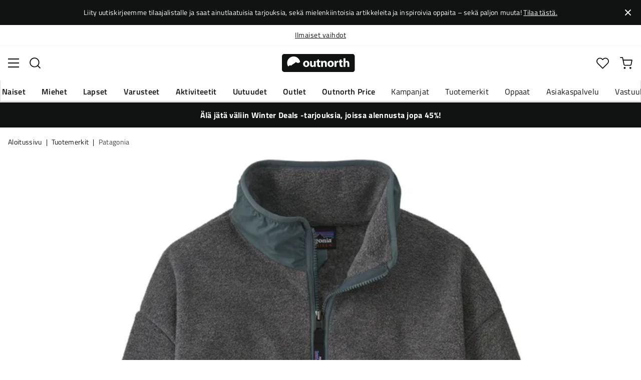

--- FILE ---
content_type: text/html; charset=utf-8
request_url: https://www.outnorth.com/fi/tuotemerkit/patagonia/women-s-synchilla-marsupial-170263-156576-FS465801
body_size: 18903
content:
<!DOCTYPE html><html lang="fi-FI"><head><meta name="viewport" content="width=device-width, initial-scale=1"/><link rel="stylesheet" href="/static/globals.e98223dd7dc92ee7a150.css"/><script>function extractNthPathComponent(url, n) {
    const urlObject = new URL(url);
    const pathname = urlObject.pathname;
    const pathComponents = pathname.split('/').filter(Boolean); // Split and remove empty components

    if (n >= 0 && n < pathComponents.length) {
        return pathComponents[n];
    } else {
        return null; // Return null if the specified index is out of bounds
    }
}

function switchLocation(location){
  switch(location){
  case 'int':
    return 'EN';
  case 'dk':
    return 'DA';
  case 'se':
    return 'SV';
  case 'no':
    return 'NB';
  case 'fi':
    return 'FI';
  case 'de':
    return 'DE';
  default:
    return 'EN';
  }
}

(function(w,d,s,l,i){
  var currentURL = w.location.href;
  var location = extractNthPathComponent(currentURL,0);

  var f = d.getElementsByTagName(s)[0],
      j = d.createElement(s),
      dl = l != 'dataLayer' ? '&l=' + l : '';

  w[l]=w[l]||[];
  w[l].push({
    'gtm.start': new Date().getTime(),
    event:'gtm.js'
  });

  j.async = true;
  j.src = 'https://www.googletagmanager.com/gtm.js?id='+i+dl;
  f.parentNode.insertBefore(j, f);

  function load() {
    var ucs = d.createElement(s);
    ucs.async = true;
    ucs.id = 'CookieConsent';
    ucs.setAttribute('data-culture', switchLocation(location));
    ucs.setAttribute('data-footer-js-skip', 'true');
    ucs.src = 'https://policy.app.cookieinformation.com/uc.js';
    f.parentNode.insertBefore(ucs, f);
    w.removeEventListener('load', load);
  }

  j.addEventListener('load', load);
})(window,document,'script','dataLayer','GTM-WCZZ75R');</script><meta name="theme-color" content="#000"/><title>Patagonia Women&#x27;s Synchilla Marsupial Nickel W/Nouveau Green | Osta Patagonia Women&#x27;s Synchilla Marsupial Nickel W/Nouveau Green täältä | Outnorth</title><meta data-excite="true" property="og:title" content="Patagonia Women&#x27;s Synchilla Marsupial Nickel W/Nouveau Green | Osta Patagonia Women&#x27;s Synchilla Marsupial Nickel W/Nouveau Green täältä | Outnorth"/><meta data-excite="true" name="description" content="Women&#x27;s Synchilla Marsupial Patagonian pehmeä fleece naisten kierrätetystä polyesterista valmistettuna. Fleeceessä on lyhyt vetoketju ja kaksi vetoketjullista etutaskua säilytystä ja käsien lämmittämistä varten. Kaulus on tyylikkäästi kontrastimateriaalia. Women&#x27;s Synchilla Marsupial on reilun kaupan mukaisesti valmistettu.

&lt;div&gt;&lt;table&gt;&lt;tbody&gt;&lt;tr&gt;&lt;td&gt;Materiaali: 100% Polyesteriä&lt;br&gt;Materiaali 2: 100% Nylon&lt;/td&gt;&lt;/tr&gt;&lt;/tbody&gt;&lt;/table&gt;&lt;/div&gt;"/><meta data-excite="true" property="og:description" content="Women&#x27;s Synchilla Marsupial Patagonian pehmeä fleece naisten kierrätetystä polyesterista valmistettuna. Fleeceessä on lyhyt vetoketju ja kaksi vetoketjullista etutaskua säilytystä ja käsien lämmittämistä varten. Kaulus on tyylikkäästi kontrastimateriaalia. Women&#x27;s Synchilla Marsupial on reilun kaupan mukaisesti valmistettu.

&lt;div&gt;&lt;table&gt;&lt;tbody&gt;&lt;tr&gt;&lt;td&gt;Materiaali: 100% Polyesteriä&lt;br&gt;Materiaali 2: 100% Nylon&lt;/td&gt;&lt;/tr&gt;&lt;/tbody&gt;&lt;/table&gt;&lt;/div&gt;"/><meta data-excite="true" name="robots" content="noindex"/><link rel="canonical" href="https://www.outnorth.com/fi/tuotemerkit/patagonia/women-s-synchilla-marsupial-170263-156576-FS465801" data-excite="true"/><link rel="og:url" href="https://www.outnorth.com/fi/tuotemerkit/patagonia/women-s-synchilla-marsupial-170263-156576-FS465801" data-excite="true"/><link rel="manifest" href="/webappmanifest"/></head><body><script>document.addEventListener('load',function(e) {  if (e.target instanceof HTMLImageElement){ e.target.style.opacity = '1'}},{ capture: true });</script><noscript><style>img {opacity: 1!important;}</style></noscript><div><!-- Google Tag Manager (noscript) -->
<noscript><iframe src="https://www.googletagmanager.com/ns.html?id=GTM-WCZZ75R"
height="0" width="0" style="display:none;visibility:hidden"></iframe></noscript>
<!-- End Google Tag Manager (noscript) --></div><div id="container"><style data-glitz="">.a{flex-direction:column;-webkit-box-orient:vertical;-webkit-box-direction:normal}.b{min-height:100vh}.c{display:-webkit-box;display:-moz-box;display:-ms-flexbox;display:-webkit-flex;display:flex}.d{margin-bottom:0}.e{margin-top:0}.f{margin-right:0}.g{margin-left:0}.h{padding-bottom:0}.i{padding-top:0}.j{padding-right:0}.k{padding-left:0}</style><div class="a b c d e f g h i j k"><style data-glitz="">.l{position:relative}.m{padding-bottom:14px}.n{padding-top:14px}.o{padding-right:40px}.p{padding-left:40px}.q{text-align:center}.r{color:#fff}.s{background-color:#111313}.t{z-index:6}</style><div class="l m n o p q r s t"><style data-glitz="">.u{margin-right:auto}.v{margin-left:auto}.w{width:1368px}.x{max-width:100%}</style><div class="u v w x"><style data-glitz="">.y{font-size:14px}.z{line-height:22px}@media (max-width: 1280px){.a0{margin-bottom:0}}</style><p class="y z d a0">Liity uutiskirjeemme tilaajalistalle ja saat ainutlaatuisia tarjouksia, sekä mielenkiintoisia artikkeleita ja inspiroivia oppaita – sekä paljon muuta! <style data-glitz="">.a1{text-decoration:underline}.a2:focus-visible:focus-within{outline-color:#fcbe00}.a3:focus-visible{outline-offset:4px}.a4:focus-visible{outline-style:solid}.a5:focus-visible{outline-width:2px}</style><style data-glitz="">.a9{color:inherit}.a6:visited{color:inherit}.a7:hover{color:inherit}.a8:hover{text-decoration:underline}</style><a title="Tilaa tästä." class="a1 a2 a3 a4 a5 a6 a7 a8 a9" data-spa-link="true" href="/fi/newsletter">Tilaa tästä.</a></p></div><style data-glitz="">.aa{padding-bottom:16px}.ab{padding-top:16px}.ac{padding-right:20px}.ae{padding-left:20px}.af{right:0}.ag{transform:translate(0, -50%)}.ah{top:50%}.ai{position:absolute}.ak{background-color:transparent;background-color:initial}.al{user-select:none;-webkit-user-select:none;-ms-user-select:none}.am{border-bottom-style:none}.an{border-top-style:none}.ao{border-right-style:none}.ap{border-left-style:none}.aq{font-weight:inherit}.ar{font-variant:inherit}.as{font-style:inherit}.aj:focus{outline-style:none}</style><button class="aa ab ac ae af ag ah ai a2 a3 a4 a5 aj ak a9 al am an ao ap aq ar as"><style data-glitz="">.at{font-size:8px}.au{width:1.5em}.av{height:1.5em}.aw{display:block}</style><svg xmlns="http://www.w3.org/2000/svg" viewBox="0 0 20.164 20.163" stroke="currentColor" stroke-width="3" class="at au av aw"><path fill="none" d="M.707.707l9.375 9.375-9.375 9.374M19.457 19.456l-9.375-9.374L19.457.707"></path></svg></button></div><style data-glitz="">.ax{border-bottom-width:1px}.ay{border-bottom-color:#F4F5F5}.az{border-bottom-style:solid}.b0{background-color:#fff}</style><div class="l ax ay az b0 t"><style data-glitz="">.b1{height:40px}.b2{justify-content:flex-end;-webkit-box-pack:end}@media (max-width: 1368 + 80px) and (min-width: 1280px){.b5{padding-right:40px}.b6{padding-left:40px}}@media (max-width: 1280px){.b3{padding-right:12px}.b4{padding-left:12px}}</style><div class="b1 l b2 c b3 b4 b5 b6 u v w x"><style data-glitz="">.b7{font-weight:400}.b8{transform:translate(-50%, -50%)}.b9{left:50%}</style><div class="b7 c b8 ah b9 ai"><style data-glitz="">.bb{margin-right:48px}.bc{height:inherit}.bd{justify-content:center;-webkit-box-pack:center}.be{align-items:center;-webkit-box-align:center}.ba:last-child{margin-right:0}</style><div class="ba bb bc bd be c"><style data-glitz="">.bf{white-space:nowrap}.bg{line-height:1.61803399}@media (max-width: 1280px){.bh{margin-bottom:20px}}</style><p class="bf y d bg bh"><a title="Ilmainen toimitus yli 99 € ostoksiin*" class="a1 a2 a3 a4 a5 a6 a7 a8 a9" data-spa-link="true" href="/fi/toimitukset">Ilmainen toimitus yli 99 € ostoksiin*</a></p></div><div class="ba bb bc bd be c"><p class="bf y d bg bh"><a title="Ilmaiset vaihdot" class="a1 a2 a3 a4 a5 a6 a7 a8 a9" data-spa-link="true" href="/fi/palautukset-ja-vaihdot">Ilmaiset vaihdot</a></p></div><div class="ba bb bc bd be c"><p class="bf y d bg bh"><a title="30 päivän avoin kauppa" class="a1 a2 a3 a4 a5 a6 a7 a8 a9" data-spa-link="true" href="/fi/palautukset-ja-vaihdot">30 päivän avoin kauppa</a></p></div><div class="ba bb bc bd be c"><p class="bf y d bg bh"><a title="Pohjoismaiden suurin ulkoilun verkkokauppa" class="a1 a2 a3 a4 a5 a6 a7 a8 a9" data-spa-link="true" href="/fi/tuotemerkit/patagonia/tietoa-meista">Pohjoismaiden suurin ulkoilun verkkokauppa</a></p></div></div><style data-glitz="">.bk{text-transform:none}.bl{cursor:pointer}.bm{border-radius:4px}.bn{font-weight:600}.bo{letter-spacing:0.01em}.bp{display:-webkit-inline-box;display:-moz-inline-box;display:-ms-inline-flexbox;display:-webkit-inline-flex;display:inline-flex}.bv{border-bottom-color:transparent}.bw{border-top-style:solid}.bx{border-top-color:transparent}.by{border-top-width:1px}.bz{border-right-style:solid}.c0{border-right-color:transparent}.c1{border-right-width:1px}.c2{border-left-style:solid}.c3{border-left-color:transparent}.c4{border-left-width:1px}.c5{background-color:transparent}.c6{transition-timing-function:ease-out}.c7{transition-duration:200ms}.c8{transition-property:color, background, opacity, border;-webkit-transition-property:color, background, opacity, border;-moz-transition-property:color, background, opacity, border}@media (hover: hover){.bj:hover{background-color:inherit}.bq:hover{border-bottom-color:transparent}.br:hover{border-top-color:transparent}.bs:hover{border-right-color:transparent}.bt:hover{border-left-color:transparent}.bu:hover{color:inherit}}@media (min-width: 1281px){.bi{justify-self:flex-end}}</style><button type="button" class="bf h i j k y bi bj bk bl bm bn bo be bd bp bq br bs bt bu az bv ax bw bx by bz c0 c1 c2 c3 c4 a9 c5 c6 c7 c8 a2 a3 a4 a5 aj al ar as"><style data-glitz="">.c9{flex-shrink:0}.ca{height:14px}.cb{width:14px}.cc{margin-right:6px}.cd{display:inline-block}</style><svg xmlns="http://www.w3.org/2000/svg" fill="none" viewBox="0 0 24 24" class="c9 bl ca cb cc cd"><path fill="#F0F0F0" d="M12 24a12 12 0 100-24 12 12 0 000 24z"></path><path fill="#0052B4" d="M23.9 10.43H9.4V.3C8.27.53 7.22.93 6.25 1.46v8.97H.1a12.1 12.1 0 000 3.14h6.16v8.97c.97.53 2.02.93 3.13 1.17V13.57h14.5a12.12 12.12 0 000-3.14z"></path></svg><style data-glitz="">.ce{margin-right:2px}</style><span class="ce">FI</span><svg width="1.5em" height="1.5em" viewBox="0 0 24 24" fill="none" stroke="currentColor" stroke-linecap="square" stroke-miterlimit="10" stroke-width="2" class="y"><path d="M18 9.75l-6 6-6-6"></path></svg></button></div></div><style data-glitz="">.cf{box-shadow:0px 2px 6px rgba(0, 0, 0, 0.04)}.cg{width:100%}.ch{top:0}.ci{position:-webkit-sticky;position:sticky}.cj{height:126px}.ck{align-items:inherit;-webkit-box-align:inherit}</style><header class="cf cg t b0 ch ci cj ck a"><style data-glitz="">.cl{grid-template-columns:1fr 5fr 1fr;-ms-grid-columns:1fr 5fr 1fr}.cm{display:-ms-grid;display:grid}@media (max-width: 1280px){.co{padding-right:16px}.cp{padding-left:16px}}@media (min-width: 1281px){.cn{height:88px}}</style><div class="l be cl cm cn co cp b5 b6 u v w x"><a aria-label="Aloitussivulle" class="bd c a6 a7 a8 a9" data-spa-link="true" href="/fi"><style data-glitz="">.cq{height:36px}.cr{width:146px}@media (min-width: 1281px){.cs{height:46px}.ct{width:189px}}</style><svg viewBox="0 0 25.66 6.35" xmlns="http://www.w3.org/2000/svg" class="cq cr cs ct aw"><path fill="#111313" d="M25.6 5.5c0 .47-.346.844-.775.844H.725c-.428 0-.774-.374-.774-.844V.838c0-.47.346-.844.774-.844h24.1c.43 0 .775.374.775.844z"></path><path d="M2.76 3.961l.443.125.401-.318.29-.208.194-.11.166-.097.042-.028.027-.028.18-.138.29-.277.913.346.235-.193.028-.014.387-.097A2.304 2.304 0 004.074.877 2.29 2.29 0 001.78 3.173c0 .442.124.857.345 1.217zm6.846-.498c0 .775-.54 1.12-1.106 1.12-.609 0-1.093-.4-1.093-1.078s.443-1.12 1.12-1.12c.65 0 1.08.442 1.08 1.078m-1.522.028c0 .36.152.636.429.636.262 0 .415-.249.415-.636 0-.304-.125-.622-.415-.622-.305-.014-.429.304-.429.622m3.762.373c0 .277.014.498.014.678h-.567l-.028-.29h-.014a.762.762 0 01-.664.345c-.429 0-.733-.262-.733-.912V2.454h.65v1.134c0 .304.097.484.332.484.18 0 .29-.125.332-.221.014-.042.028-.083.028-.139V2.468h.65zm1.161-1.991v.567h.47v.484h-.47v.76c0 .25.07.374.263.374.097 0 .139 0 .194-.014v.498a1.42 1.42 0 01-.415.055.704.704 0 01-.498-.18c-.124-.124-.18-.331-.18-.622v-.857h-.276v-.484h.276v-.387zm.762 1.231c0-.263-.015-.484-.015-.664h.567l.028.29h.014a.743.743 0 01.65-.345c.429 0 .747.29.747.912v1.245h-.65V3.38c0-.276-.097-.456-.332-.456-.18 0-.29.124-.332.249a.516.516 0 00-.028.166v1.217h-.65zm4.452.359c0 .775-.539 1.12-1.106 1.12-.609 0-1.093-.4-1.093-1.078s.443-1.12 1.12-1.12c.65 0 1.08.442 1.08 1.078m-1.522.028c0 .36.152.636.429.636.263 0 .415-.249.415-.636 0-.304-.125-.622-.415-.622-.318-.014-.429.304-.429.622m1.784-.36c0-.304 0-.511-.014-.691h.554l.027.387h.014c.11-.304.36-.442.567-.442.055 0 .097 0 .138.013v.609c-.055-.014-.096-.014-.18-.014-.235 0-.4.125-.442.332-.014.042-.014.097-.014.152v1.065h-.65zm2.407-1.258v.567h.47v.484h-.47v.76c0 .25.069.374.262.374.097 0 .139 0 .194-.014v.498a1.42 1.42 0 01-.415.055.704.704 0 01-.498-.18c-.124-.124-.18-.331-.18-.622v-.857h-.276v-.484h.276v-.387zm.76-.36h.65v1.204h.014a.684.684 0 01.263-.222.71.71 0 01.346-.083c.414 0 .733.29.733.927v1.217h-.65V3.394c0-.276-.09-.47-.346-.47-.166 0-.277.11-.332.235a.491.491 0 00-.028.138v1.245h-.65z" fill="#fff"></path></svg></a><div class="bd c cg"><style data-glitz="">.cu{z-index:5}.cv{flex-basis:auto}.cw{flex-shrink:1}.cx{flex-grow:1;-webkit-box-flex:1}@media (max-width: 1280px){.cy{right:0}.cz{left:0}.d0{top:0}.d1{position:absolute}}@media (min-width: 1281px){.d2{max-width:660px}}</style><div class="cu cv cw cx cy cz d0 d1 d2"><style data-glitz="">.d3{z-index:1}</style><form action="/fi/haku" class="cg d3 l c"><style data-glitz="">.d4{transition-duration:100ms}.d5{transition-timing-function:ease-in-out}.d6{transition-property:border-color;-webkit-transition-property:border-color;-moz-transition-property:border-color}.d7{border-radius:#f6f6f6}.d8{height:48px}.d9{background-color:#f6f6f6}.da{justify-content:space-between;-webkit-box-pack:justify}@media (max-width: 1280px){.db{margin-right:16px}.dc{margin-top:12px}}</style><div role="combobox" aria-haspopup="listbox" aria-owns="suggestions" aria-expanded="false" class="d4 d5 d6 d7 d8 d9 cx be da c db dc"><style data-glitz="">.dd{padding-bottom:8px}.de{padding-top:8px}.df{padding-left:16px}.di{font-size:16px}@media (hover: hover){.dg:hover{background-color:transparent}}@media (max-width: 1280px){.dh{font-size:16px}}</style><button type="submit" tabindex="-1" aria-label="Missing translation for search.searchInput" class="dd de j df dg dh bk bl bm bn bo be bd bp bq br bs bt bu az bv ax bw bx by bz c0 c1 c2 c3 c4 a9 c5 di c6 c7 c8 a2 a3 a4 a5 aj al ar as"><style data-glitz="">.dj{color:#111313}.dk{height:20px}.dl{width:20px}</style><svg viewBox="0 0 24 24" xmlns="http://www.w3.org/2000/svg" class="dj dk dl aw"><path fill-rule="evenodd" clip-rule="evenodd" d="M2.2 10.8a8.6 8.6 0 1114.962 5.785.996.996 0 00-.576.577A8.6 8.6 0 012.2 10.8zm15.354 8.168A10.557 10.557 0 0110.8 21.4C4.945 21.4.2 16.653.2 10.8.2 4.945 4.945.2 10.8.2c5.854 0 10.6 4.746 10.6 10.6 0 2.567-.912 4.921-2.43 6.755l4.538 4.538a1 1 0 11-1.415 1.415l-4.538-4.539z" fill="currentColor"></path></svg></button><style data-glitz="">.dm{padding-left:10px}.dp{background-color:inherit}.dn:focus::placeholder{color:#434244}.do::placeholder{color:#434244}.dr:focus{border-bottom-style:none}.ds:focus{border-top-style:none}.dt:focus{border-right-style:none}.du:focus{border-left-style:none}@media (max-width: 1280px){.dq::placeholder{color:#434244}}</style><input role="searchbox" aria-label="Hae tuotteita..." aria-autocomplete="list" aria-controls="suggestions" name="q" autoComplete="off" placeholder="Hae tuotteita..." class="dm dn do dp cg dq aj dr ds dt du am an ao ap" value=""/></div><style data-glitz="">.dv{box-shadow:none}.e0{column-gap:12px}.e1{overflow-y:auto}.e2{-webkit-overflow-scrolling:touch}@media (max-width: 1280px){.e3{border-radius:0}.e4{width:100vw}.e5{max-height:100vh}.e6{flex-direction:column;-webkit-box-orient:vertical;-webkit-box-direction:normal}}@media (min-width: 1281px){.dw{padding-bottom:0}.dx{padding-top:0}.dy{padding-right:0}.dz{padding-left:0}.e7{position:absolute}.e8{left:-30px}.e9{top:-30px}.ea{width:calc(100% + 60px)}}</style><div class="d e f g h i j k dv dw dx dy dz cu e0 bm b0 a c e1 e2 e3 e4 e5 e6 e7 e8 e9 ea"></div></form></div></div><div class="b2 be c"><style data-glitz="">.eb{padding-bottom:12px}.ec{padding-top:12px}.ed{padding-right:12px}.ee{padding-left:12px}.ek{text-decoration:none}.ej:hover{text-decoration:none}@media (max-width: 1280px){.ef{padding-bottom:10px}.eg{padding-top:10px}.eh{padding-right:10px}.ei{padding-left:10px}}</style><a aria-label="Minun Outnorth" class="eb ec ed ee ef eg eh ei be a c bl bj a2 a3 a4 a5 bk bm bn bo bd bq br bs bt bu az bv ax bw bx by bz c0 c1 c2 c3 c4 a9 c5 di c6 c7 c8 a7 ej ek" data-spa-link="true" href=""><style data-glitz="">.el{stroke-width:2px}.em{height:29px}.en{width:29px}</style><svg viewBox="0 0 28 28" fill="none" xmlns="http://www.w3.org/2000/svg" stroke="currentColor" stroke-linecap="round" stroke-linejoin="round" class="el em en aw"><path d="M23.333 24.5v-2.333a4.667 4.667 0 00-4.666-4.667H9.333a4.667 4.667 0 00-4.666 4.667V24.5M14 12.833A4.667 4.667 0 1014 3.5a4.667 4.667 0 000 9.333z"></path></svg></a><button aria-label="Suosikkini" aria-expanded="false" title="Suosikkini" type="button" class="l eb ec ed ee ef eg eh ei be a c bl bj bk bm bn bo bd bq br bs bt bu az bv ax bw bx by bz c0 c1 c2 c3 c4 a9 c5 di c6 c7 c8 a2 a3 a4 a5 aj al ar as"><style data-glitz="">.eo{height:25px}.ep{width:25px}@media (min-width: 1281px){.eq{height:27px}.er{width:27px}}</style><svg viewBox="0 0 28 26" fill="none" xmlns="http://www.w3.org/2000/svg" class="el eo ep eq er aw"><path d="M3.007 3.627a6.84 6.84 0 014.838-2.013 6.816 6.816 0 014.839 2.013l1.318 1.324 1.319-1.324a6.829 6.829 0 014.838-2.013c1.815 0 3.556.724 4.839 2.013a6.886 6.886 0 012.004 4.859c0 1.822-.721 3.57-2.004 4.859l-1.319 1.324-9.677 9.717-9.677-9.717-1.318-1.324a6.87 6.87 0 01-2.005-4.86 6.895 6.895 0 012.005-4.858v0z" stroke="currentColor" stroke-linecap="round" stroke-linejoin="round"></path></svg></button><button aria-label="Ostoskori" title="Ostoskorissasi on 0 tuotetta" aria-expanded="false" type="button" class="l eb ec ed ee bj ef eg eh ei bk bl bm bn bo be bd bp bq br bs bt bu az bv ax bw bx by bz c0 c1 c2 c3 c4 a9 c5 di c6 c7 c8 a2 a3 a4 a5 aj al ar as"><svg viewBox="0 0 28 28" fill="none" xmlns="http://www.w3.org/2000/svg" class="el eo ep eq er aw"><path d="M10.5 25.667a1.167 1.167 0 100-2.334 1.167 1.167 0 000 2.334zM23.333 25.667a1.167 1.167 0 100-2.334 1.167 1.167 0 000 2.334zM1.167 1.167h4.666L8.96 16.788a2.333 2.333 0 002.333 1.878h11.34a2.333 2.333 0 002.334-1.878L26.833 7H7" stroke="currentColor" stroke-linecap="round" stroke-linejoin="round"></path></svg></button></div></div><div><style data-glitz="">.es{flex-direction:row;-webkit-box-orient:horizontal;-webkit-box-direction:normal}.et{height:38px}</style><nav class="da es c et co cp b5 b6 u v w x"><style data-glitz="">.eu{list-style:none}</style><ul class="es c eu h i j k d e f g"><style data-glitz="">.ew{padding-right:16px}.ex{overflow:hidden}.ey{align-items:flex-start;-webkit-box-align:start}.ev:first-child:not(:only-child){padding-left:0}</style><li class="ev bn bk ew df ex bd ey c"><style data-glitz="">.f0{height:100%}.ez:focus{text-decoration:none}</style><a aria-haspopup="true" aria-expanded="false" aria-owns="NaisetMenu" class="ez a7 ej l f0 ek a6 a9 a2 a3 a4 a5" data-spa-link="true" href="/fi/naiset">Naiset</a></li><li class="ev bn bk ew df ex bd ey c"><a aria-haspopup="true" aria-expanded="false" aria-owns="MiehetMenu" class="ez a7 ej l f0 ek a6 a9 a2 a3 a4 a5" data-spa-link="true" href="/fi/miehet">Miehet</a></li><li class="ev bn bk ew df ex bd ey c"><a aria-haspopup="true" aria-expanded="false" aria-owns="LapsetMenu" class="ez a7 ej l f0 ek a6 a9 a2 a3 a4 a5" data-spa-link="true" href="/fi/lapset">Lapset</a></li><li class="ev bn bk ew df ex bd ey c"><a aria-haspopup="true" aria-expanded="false" aria-owns="VarusteetMenu" class="ez a7 ej l f0 ek a6 a9 a2 a3 a4 a5" data-spa-link="true" href="/fi/varusteet">Varusteet</a></li><li class="ev bn bk ew df ex bd ey c"><a aria-haspopup="true" aria-expanded="false" aria-owns="AktiviteetitMenu" class="ez a7 ej l f0 ek a6 a9 a2 a3 a4 a5" data-spa-link="true" href="/fi/aktiviteetit">Aktiviteetit</a></li><li class="ev bn bk ew df ex bd ey c"><a aria-haspopup="true" aria-expanded="false" aria-owns="UutuudetMenu" class="ez a7 ej l f0 ek a6 a9 a2 a3 a4 a5" data-spa-link="true" href="/fi/uutuudet">Uutuudet</a></li><li class="ev bn bk ew df ex bd ey c"><a aria-haspopup="true" aria-expanded="false" aria-owns="OutletMenu" class="ez a7 ej l f0 ek a6 a9 a2 a3 a4 a5" data-spa-link="true" href="/fi/kampanjat/outlet">Outlet</a></li><li class="ev bn bk ew df ex bd ey c"><a aria-haspopup="true" aria-expanded="false" aria-owns="OutnorthPriceMenu" class="ez a7 ej l f0 ek a6 a9 a2 a3 a4 a5" data-spa-link="true" href="/fi/kampanjat/outnorth-price">Outnorth Price</a></li></ul><ul class="es c"><li class="bk ew df ex bd ey c"><a class="ez a7 ej l f0 ek a6 a9 a2 a3 a4 a5" data-spa-link="true" href="/fi/kampanjat">Kampanjat</a></li><li class="bk ew df ex bd ey c"><a class="ez a7 ej l f0 ek a6 a9 a2 a3 a4 a5" data-spa-link="true" href="/fi/tuotemerkit">Tuotemerkit</a></li><li class="bk ew df ex bd ey c"><a class="ez a7 ej l f0 ek a6 a9 a2 a3 a4 a5" data-spa-link="true" href="/fi/oppaat">Oppaat</a></li><li class="bk ew df ex bd ey c"><a class="ez a7 ej l f0 ek a6 a9 a2 a3 a4 a5" data-spa-link="true" href="/fi/faq">Asiakaspalvelu</a></li><li class="bk ew df ex bd ey c"><a class="ez a7 ej l f0 ek a6 a9 a2 a3 a4 a5" data-spa-link="true" href="/fi/outnorth-ja-vastuullisuus">Vastuullisuus</a></li></ul></nav><div></div></div></header><style data-glitz="">.f1{color:#FFFFFF}</style><div class="f1 s"><div class="u v w x"><style data-glitz="">.f2{padding-right:8px}.f3{padding-left:8px}</style><a class="aw m n f2 f3 a6 a7 ej ek a9 a2 a3 a4 a5" data-spa-link="true" href="/fi/kampanjat/winter-deals"><p style="text-align:center" class="z d a0"><style data-glitz="">.f4{font-weight:bold}</style><span class="f4">Älä jätä väliin Winter Deals -tarjouksia, joissa alennusta jopa 45%!</span></p></a></div></div><main class="cx f0"><style data-glitz="">.f5{overflow-y:hidden}.f6{overflow-x:auto}.f7{min-height:56px}</style><div class="aa ab f5 f6 bf f7 co cp b5 b6 u v w x"><nav><style data-glitz="">.fe{word-break:break-all}.f8:last-child:after{content:""}.f9:last-child{color:#434244}.fa:last-child{font-weight:normal}.fb:after{margin-right:8px}.fc:after{margin-left:8px}.fd:after{content:"|"}</style><span class="f8 f9 fa fb fc fd fe bk dj y"><a class="bf ek a2 a3 a4 a5 a6 a7 a8 a9" data-spa-link="true" href="/fi">Aloitussivu</a></span><span class="f8 f9 fa fb fc fd fe bk dj y"><a class="bf ek a2 a3 a4 a5 a6 a7 a8 a9" data-spa-link="true" href="/fi/tuotemerkit">Tuotemerkit</a></span><span class="f8 f9 fa fb fc fd fe bk dj y"><a class="bf ek a2 a3 a4 a5 a6 a7 a8 a9" data-spa-link="true" href="/fi/tuotemerkit/patagonia">Patagonia</a></span></nav></div><div class="co cp b5 b6 u v w x"><style data-glitz="">.ff{margin-bottom:40px}.fg{gap:70px}</style><div class="ff da fg c cg a0 e6"><style data-glitz="">@media (min-width: 1281px){.fh{max-width:932px}}</style><div class="cx fh"><div class="bl l"><div class="bd c ff"><style data-glitz="">.fi{object-fit:contain}.fj{min-width:460px}.fk{min-height:460px}.fl{max-width:460px}.fm{max-height:460px}.fn{transition-timing-function:ease-in}.fo{transition-property:opacity;-webkit-transition-property:opacity;-moz-transition-property:opacity}.fp{opacity:0}.fq{height:auto}</style><img loading="eager" alt="Patagonia Women&#x27;s Synchilla Marsupial Nickel W/Nouveau Green Patagonia" title="Patagonia Women&#x27;s Synchilla Marsupial Nickel W/Nouveau Green Patagonia" height="1578" width="1363" srcSet="https://www.fjellsport.no/assets/blobs/patagonia-women-s-synchilla-marsupial-nickel-w-nouveau-green-a14919ad09.jpeg?preset=small 680w,https://www.fjellsport.no/assets/blobs/patagonia-women-s-synchilla-marsupial-nickel-w-nouveau-green-a14919ad09.jpeg?preset=small&amp;dpr=1.5 1020w,https://www.fjellsport.no/assets/blobs/patagonia-women-s-synchilla-marsupial-nickel-w-nouveau-green-a14919ad09.jpeg?preset=small&amp;dpr=2 1360w" src="https://www.fjellsport.no/assets/blobs/patagonia-women-s-synchilla-marsupial-nickel-w-nouveau-green-a14919ad09.jpeg?preset=small&amp;dpr=2" sizes="40vw" class="fi fj fk fl fm fn c7 fo fp fq"/><style data-glitz="">.fr{gap:8px}.fs{left:0}</style><div class="fr ch fs ai c"></div></div></div><style data-glitz="">@media (max-width: 1280px){.ft{margin-top:32px}}</style><div class="ft"><style data-glitz="">.fx{border-bottom-color:#EAEBEB}.fu:first-child{border-top-color:#EAEBEB}.fv:first-child{border-top-style:solid}.fw:first-child{border-top-width:1px}@media (max-width: 1280px){.fy{margin-left:16px}}</style><div id="product-description" class="fu fv fw fx az ax db fy"><style data-glitz="">.fz{line-height:1}.g0{height:75px}@media (min-width: 1281px){.g1{height:85px}}</style><h2 tabindex="0" class="fz bk al bl g0 da be c g1 a2 a3 a4 a5"><style data-glitz="">.g2{font-weight:700}.g3{transition-duration:80ms}.g4{transition-property:font-weight;-webkit-transition-property:font-weight;-moz-transition-property:font-weight}@media (min-width: 1281px){.g5{font-size:18px}}</style><span class="be c g2 di d5 g3 g4 g5">Tuotteen kuvaus</span><style data-glitz="">.g6{stroke-width:2.5px}.g7{font-size:12px}.g9{transform:rotate(180deg)}@media (min-width: 1281px){.g8{font-size:14px}}</style><svg width="1.5em" height="1.5em" viewBox="0 0 24 24" fill="none" stroke="currentColor" stroke-linecap="square" stroke-miterlimit="10" stroke-width="2" class="g6 g7 g8 g9"><path d="M18 9.75l-6 6-6-6"></path></svg></h2><div><div><style data-glitz="">.ga{padding-bottom:40px}@media (max-width: 1280px){.gb{padding-bottom:24px}}</style><div class="ga gb"><style data-glitz="">.gc{max-width:720px}</style><div class="gc"><style data-glitz="">.gd{max-width:730px}.ge{margin-bottom:16px}</style><div class="gd ge">Women&#x27;s Synchilla Marsupial Patagonian pehmeä fleece naisten kierrätetystä polyesterista valmistettuna. Fleeceessä on lyhyt vetoketju ja kaksi vetoketjullista etutaskua säilytystä ja käsien lämmittämistä varten. Kaulus on tyylikkäästi kontrastimateriaalia. Women&#x27;s Synchilla Marsupial on reilun kaupan mukaisesti valmistettu.

<div><table><tbody><tr><td>Materiaali: 100% Polyesteriä<br/>Materiaali 2: 100% Nylon</td></tr></tbody></table></div></div><style data-glitz="">.gf{gap:5px}.gg{justify-content:flex-start;-webkit-box-pack:start}</style><div class="gf gg c"><span class="bn">Tuotenumero<!-- -->:</span><div class="l bl di dj">FS465801</div></div></div></div></div></div></div><div class="fu fv fw fx az ax db fy"><h2 tabindex="0" class="fz bk al bl g0 da be c g1 a2 a3 a4 a5"><span class="be c g2 di d5 g3 g4 g5">Patagonia</span><svg width="1.5em" height="1.5em" viewBox="0 0 24 24" fill="none" stroke="currentColor" stroke-linecap="square" stroke-miterlimit="10" stroke-width="2" class="g6 g7 g8"><path d="M18 9.75l-6 6-6-6"></path></svg></h2></div></div></div><style data-glitz="">@media (min-width: 1281px){.gh{z-index:1}.gi{flex-grow:0;-webkit-box-flex:0}.gj{flex-shrink:0}.gk{width:380px}}</style><div class="gh gi gj gk"><div class="cg"><style data-glitz="">.gl{gap:10px}.gm{min-width:390px}.gn{min-height:0}@media (max-width: 1280px){.go{display:block}.gp{min-width:0}}</style><div class="gl gm gn cg cm go gp"><div class="ew df dy dz"><style data-glitz="">.gq{line-height:1.4}</style><h1 class="gq bn di"><a class="a8 bn a6 a7 ek a9" data-spa-link="true" href="/fi/tuotemerkit/patagonia">Patagonia</a><span class="aw bk gq ge b7 di">Patagonia Women&#x27;s Synchilla Marsupial Nickel W/Nouveau Green</span></h1></div><style data-glitz="">.gr{margin-top:16px}@media (max-width: 1280px){.gs{padding-bottom:16px}.gt{padding-top:16px}}</style><div class="d9 gr aa ab ew df gs gt co cp db fy"><h3>Hupsista! Tämä tuote on valitettavasti loppuunmyyty.</h3><div class="aw bk gq ge b7 y">Onneksi meiltä löytyy paljon muita tuotteita eri ulkoilma-aktiviteetteihin. Tervetuloa tutustumaan laajaan valikoimaamme!</div></div><div class="aa ab ew df gr d9 gs gt co cp db fy"><style data-glitz="">@media (min-width: 769px){.gv{justify-content:space-evenly;-webkit-box-pack:space-evenly}.gw{display:-webkit-box;display:-moz-box;display:-ms-flexbox;display:-webkit-flex;display:flex}}@media (min-width: 1281px){.gu{display:block}}</style><ul class="gu gv gw eu h i j k d e f g"><style data-glitz="">.gy{margin-bottom:5px}.gz{padding-left:28px}.gx:last-child{margin-bottom:0}</style><li class="gx gy bn gz l be c"><style data-glitz="">.h0{height:17px}.h1{width:17px}.h2{top:4px}</style><img loading="lazy" alt="Ilmainen toimitus yli 99 € ostoksiin*" src="/assets/contentful/mo7aesvwlsos/1DTQOIe3ZDH4LEQcDSKMe6/74a851026026f88ec92b803c7abda239/check.svg" class="fi h0 h1 h2 fs ai fn c7 fo fp x"/> <!-- -->Ilmainen toimitus yli 99 € ostoksiin*</li><li class="gx gy bn gz l be c"><img loading="lazy" alt="Ilmaiset vaihdot" src="/assets/contentful/mo7aesvwlsos/1DTQOIe3ZDH4LEQcDSKMe6/74a851026026f88ec92b803c7abda239/check.svg" class="fi h0 h1 h2 fs ai fn c7 fo fp x"/> <!-- -->Ilmaiset vaihdot</li><li class="gx gy bn gz l be c"><img loading="lazy" alt="30 päivän avoin kauppa" src="/assets/contentful/mo7aesvwlsos/1DTQOIe3ZDH4LEQcDSKMe6/74a851026026f88ec92b803c7abda239/check.svg" class="fi h0 h1 h2 fs ai fn c7 fo fp x"/> <!-- -->30 päivän avoin kauppa</li></ul></div></div></div></div></div></div></main><!--$--><style data-glitz="">.h3{background-color:#F4F5F5}.h4{ contain-intrinsic-size:600px}.h5{content-visibility:auto}</style><div class="h3 h4 h5"><div class="s be c"><style data-glitz="">.h6{margin-bottom:48px}.h7{margin-top:48px}@media (max-width: 1280px){.h8{margin-bottom:32px}}</style><div class="h6 h7 be da es c h8 ft e6 co cp b5 b6 u v w x"><style data-glitz="">@media (max-width: 1280px){.h9{text-align:center}}</style><div class="a c r h9"><style data-glitz="">@media (max-width: 1280px){.ha{font-size:20px}}</style><h2 class="g2 ha">Tilaa uutiskirjeemme</h2><style data-glitz="">@media (max-width: 1280px){.hb{font-size:14px}}</style><p class="d bh hb">Liity uutiskirjeemme tilaajalistalle ja saat ainutlaatuisia tarjouksia, sekä mielenkiintoisia artikkeleita ja inspiroivia oppaita – sekä paljon muuta!</p></div><style data-glitz="">.hi{border-bottom-color:#111313}.hj{border-top-color:#111313}.hk{border-right-color:#111313}.hl{border-left-color:#111313}.hm{padding-right:24px}.hn{padding-left:24px}@media (hover: hover){.hc:hover{border-bottom-color:#111313}.hd:hover{border-top-color:#111313}.he:hover{border-right-color:#111313}.hf:hover{border-left-color:#111313}.hg:hover{background-color:rgba(255, 255, 255, 0.9)}.hh:hover{color:#111313}}</style><button type="button" class="bk bl bm bn bo be bd bp hc hd he hf hg hh az hi ax bw hj by bz hk c1 c2 hl c4 dj b0 di eb ec hm hn c6 c7 c8 a2 a3 a4 a5 aj al ar as">Tilaa uutiskirjeemme</button></div></div><footer style="display:contents"><div class="dj co cp b5 b6"><style data-glitz="">.ho{padding-bottom:24px}.hp{padding-top:24px}@media (min-width: 1281px){.hq{padding-bottom:56px}.hr{padding-top:56px}}</style><div class="fx ax az ho hp a c hq hr u v w x"><style data-glitz="">.hs{grid-template-columns:1fr;-ms-grid-columns:1fr}@media (min-width: 1281px){.ht{gap:56px}.hu{grid-template-columns:1fr 1fr 1fr 1fr 1fr;-ms-grid-columns:1fr 1fr 1fr 1fr 1fr}}</style><div class="hs cm ht hu"><div><style data-glitz="">.hv{margin-bottom:8px}.hw{font-size:18px}</style><h3 class="hv g2 hw">Asiakaspalvelu</h3><ul class="hv eu j k"><li><style data-glitz="">@media (min-width: 1281px){.hx{padding-bottom:8px}}</style><a class="ek aw aa i hx a6 a7 a8 a9" data-spa-link="true" href="/fi/faq">Usein kysyttyä</a></li><li><a class="ek aw aa i hx a6 a7 a8 a9" data-spa-link="true" href="/fi/faq/yhteystiedot">Ota yhteyttä</a></li><li><a class="ek aw aa i hx a6 a7 a8 a9" data-spa-link="true" href="/fi/osto-ja-toimitusehdot">Osto- ja toimitusehdot</a></li><li><a class="ek aw aa i hx a6 a7 a8 a9" data-spa-link="true" href="/fi/tietosuojakaytanto">Tietosuojakäytäntö</a></li><li><a class="ek aw aa i hx a6 a7 a8 a9" data-spa-link="true" href="/fi/toimitukset">Toimitukset</a></li><li><a class="ek aw aa i hx a6 a7 a8 a9" data-spa-link="true" href="/fi/palautukset-ja-vaihdot">Palautukset ja vaihdot</a></li><li><a class="ek aw aa i hx a6 a7 a8 a9" data-spa-link="true" href="/fi/reklamaatiot">Reklamaatiot</a></li><li><a class="ek aw aa i hx a6 a7 a8 a9" data-spa-link="true" href="/fi/aland-ahvenanmaa">Åland - Ahvenanmaa</a></li><li><a class="ek aw aa i hx a6 a7 a8 a9" data-spa-link="true" href="/fi/tuotteiden-takaisinkutsu">Poistetut tuotteet</a></li></ul><style data-glitz="">@media (max-width: 1280px){.hy{border-bottom-color:#EAEBEB}.hz{border-bottom-width:1px}.i0{border-bottom-style:solid}}</style><div class="hy hz i0"></div></div><div><h3 class="hv g2 hw">Valikoima</h3><ul class="hv eu j k"><li><a class="ek aw aa i hx a6 a7 a8 a9" data-spa-link="true" href="/fi/naiset">Naiset</a></li><li><a class="ek aw aa i hx a6 a7 a8 a9" data-spa-link="true" href="/fi/miehet">Miehet</a></li><li><a class="ek aw aa i hx a6 a7 a8 a9" data-spa-link="true" href="/fi/lapset">Lapset</a></li><li><a class="ek aw aa i hx a6 a7 a8 a9" data-spa-link="true" href="/fi/varusteet">Varusteet</a></li><li><a class="ek aw aa i hx a6 a7 a8 a9" data-spa-link="true" href="/fi/vaatteet">Vaatteet</a></li><li><a class="ek aw aa i hx a6 a7 a8 a9" data-spa-link="true" href="/fi/jalkineet">Jalkineet</a></li><li><a class="ek aw aa i hx a6 a7 a8 a9" data-spa-link="true" href="/fi/lahjakortti">Lahjakortti</a></li><li><a class="ek aw aa i hx a6 a7 a8 a9" data-spa-link="true" href="/fi/lahjakortin-saldo">Lahjakortin saldo</a></li></ul><div class="hy hz i0"></div></div><div><h3 class="hv g2 hw">Inspiroidu</h3><ul class="hv eu j k"><li><a class="ek aw aa i hx a6 a7 a8 a9" data-spa-link="true" href="/fi/oppaat">Oppaat</a></li><li><a class="ek aw aa i hx a6 a7 a8 a9" data-spa-link="true" href="/fi/yesoutnorth">#yesOutnorth</a></li><li><a class="ek aw aa i hx a6 a7 a8 a9" data-spa-link="true" href="/fi/kampanjat">Kampanjat</a></li><li><a class="ek aw aa i hx a6 a7 a8 a9" data-spa-link="true" href="/fi/best-of-black-week">Black Week</a></li></ul><div class="hy hz i0"></div></div><div><h3 class="hv g2 hw">Tietoa Outnorthista</h3><ul class="hv eu j k"><li><a class="ek aw aa i hx a6 a7 a8 a9" data-spa-link="true" href="/fi/tietoa-meista">Outnorthin tarina</a></li><li><a class="ek aw aa i hx a6 a7 a8 a9" data-spa-link="true" href="/fi/kilpailu-ja-arvontaehdot">Arvonnat ja kilpailut</a></li></ul><div class="hy hz i0"></div></div><div><h3 class="ge g2 hw">Seuraa meitä</h3><style data-glitz="">.i1{row-gap:12px}.i2{flex-wrap:wrap;-webkit-box-lines:multiple}@media (max-width: 1280px){.i3{padding-top:24px}}@media (min-width: 1281px){.i4{justify-content:start;-webkit-box-pack:start}}</style><div class="i1 e0 i2 c be bd i3 i4"><style data-glitz="">.i5{border-radius:50%}.i6{background-color:#EAEBEB}.i7{height:50px}.i8{width:50px}</style><a rel="nofollow" target="_blank" class="be bd c i5 i6 i7 i8 a6 a7 a8 a9" href="https://www.instagram.com/outnorth/"><img alt="Följ oss på Instagram" height="512" width="512" src="/assets/contentful/mo7aesvwlsos/3ajwAo3M2x0Z7AUWOc4j6L/c83f7732967795d62584a4c3c70a4720/instagram_logo_icon.svg" class="fn c7 fo fp fq x"/></a><a target="_blank" class="be bd c i5 i6 i7 i8 a6 a7 a8 a9" href="https://www.facebook.com/Outnorth.fi/"><img alt="Följ oss på Facebook" height="512" width="512" src="/assets/contentful/mo7aesvwlsos/5QCOC7HreKBVv3YNQTBoVE/d5f97d764f883c95c27e71f5fb209757/facebook_logo_icon.svg" class="fn c7 fo fp fq x"/></a><a class="be bd c i5 i6 i7 i8 a6 a7 a8 a9" href="https://www.youtube.com/user/OutnorthTV"><img loading="lazy" alt="Följ oss på Youtube" height="512" width="512" src="/assets/contentful/mo7aesvwlsos/3vau3ALiQKBU6rxNrbU92J/82d4cac25235c0a4ed2fdcce8dcd6a13/youtuble_logo_icon.svg" class="fn c7 fo fp fq x"/></a></div></div></div></div></div><style data-glitz="">.i9{color:#989C9B}</style><div class="y i9 h3 co cp b5 b6"><style data-glitz="">.ia{padding-bottom:32px}.ib{padding-top:32px}@media (max-width: 1280px){.ic{padding-bottom:20px}.id{padding-top:20px}}</style><div class="ia ib be da c ic id e6 u v w x"><style data-glitz="">@media (max-width: 1280px){.ie{width:100%}.if{align-items:center;-webkit-box-align:center}.ig{display:-webkit-box;display:-moz-box;display:-ms-flexbox;display:-webkit-flex;display:flex}}</style><div class="ie bh ic hy hz i0 if e6 ig">© <!-- -->2026<!-- --> <!-- -->Outnorth AB. Kaikki oikeudet pidätetään.</div><style data-glitz="">.ih{column-gap:24px}@media (max-width: 1280px){.ii{row-gap:2px}.ij{column-gap:16px}.ik{justify-content:center;-webkit-box-pack:center}}</style><div class="ih es i2 be c ii ij ik"><style data-glitz="">.il:visited{color:#989C9B}</style><a title="Tietosuojakäytäntö" class="il ek a7 a8 a9" data-spa-link="true" href="/fi/tietosuojakaytanto">Tietosuojakäytäntö</a><a title="Evästeet" class="il ek a7 a8 a9" data-spa-link="true" href="/fi/Evastekaytanto">Evästeet</a></div></div></div></footer></div><!--/$--></div></div><script>window.DEVICE_WIDTH_MATCHES = [[null,768,false],[769,1280,false],[1281,1920,true]]</script><script type="application/ld+json">[{"@type":"BreadcrumbList","itemListElement":[{"@type":"ListItem","position":1,"item":"https://www.outnorth.com/fi/tuotemerkit","name":"Tuotemerkit"},{"@type":"ListItem","position":2,"name":"Patagonia"}],"@context":"http://schema.org/"}]</script><script>window._ect = {};
window.DD_POST = false
window.CURRENT_VERSION = '20.14.0';
window.CURRENT_API_VERSION = '0.0.0.0';
window.INITIAL_DATA = JSON.parse('{"page":{"displayName":"Patagonia Women\'s Synchilla Marsupial Nickel W/Nouveau Green","productName":"Patagonia Women\'s Synchilla Marsupial Nickel W/Nouveau Green","productKey":"FS465801","sku":"367-6484","variants":[{"inventoryQuantity":0,"image":{"width":1363,"height":1578,"url":"https://www.fjellsport.no/assets/blobs/patagonia-women-s-synchilla-marsupial-nickel-w-nouveau-green-a14919ad09.jpeg"},"articleNumber":"367-6484","isBuyable":false,"stockStatus":"phaseOut","siteSellType":"soldOutEol","productAndVariantNr":"A391849 NILGXS-7e7a"},{"inventoryQuantity":0,"image":{"width":1363,"height":1578,"url":"https://www.fjellsport.no/assets/blobs/patagonia-women-s-synchilla-marsupial-nickel-w-nouveau-green-a14919ad09.jpeg"},"articleNumber":"367-6480","isBuyable":false,"stockStatus":"phaseOut","siteSellType":"soldOutEol","productAndVariantNr":"A391849 NILGL-31f8"},{"inventoryQuantity":0,"image":{"width":1363,"height":1578,"url":"https://www.fjellsport.no/assets/blobs/patagonia-women-s-synchilla-marsupial-nickel-w-nouveau-green-a14919ad09.jpeg"},"articleNumber":"367-6481","isBuyable":false,"stockStatus":"phaseOut","siteSellType":"soldOutEol","productAndVariantNr":"A391849 NILGM-547c"},{"inventoryQuantity":0,"image":{"width":1363,"height":1578,"url":"https://www.fjellsport.no/assets/blobs/patagonia-women-s-synchilla-marsupial-nickel-w-nouveau-green-a14919ad09.jpeg"},"articleNumber":"367-6482","isBuyable":false,"stockStatus":"phaseOut","siteSellType":"soldOutEol","productAndVariantNr":"A391849 NILGS-f407"},{"inventoryQuantity":0,"image":{"width":1363,"height":1578,"url":"https://www.fjellsport.no/assets/blobs/patagonia-women-s-synchilla-marsupial-nickel-w-nouveau-green-a14919ad09.jpeg"},"articleNumber":"367-6483","isBuyable":false,"stockStatus":"phaseOut","siteSellType":"soldOutEol","productAndVariantNr":"A391849 NILGXL-ba11"},{"inventoryQuantity":0,"image":{"width":1363,"height":1578,"url":"https://www.fjellsport.no/assets/blobs/patagonia-women-s-synchilla-marsupial-nickel-w-nouveau-green-a14919ad09.jpeg"},"articleNumber":"367-6485","isBuyable":false,"stockStatus":"phaseOut","siteSellType":"soldOutEol","productAndVariantNr":"A391849 NILGXXL-448f"}],"images":[{"width":1363,"height":1578,"url":"https://www.fjellsport.no/assets/blobs/patagonia-women-s-synchilla-marsupial-nickel-w-nouveau-green-a14919ad09.jpeg"}],"description":"Women\'s Synchilla Marsupial Patagonian pehmeä fleece naisten kierrätetystä polyesterista valmistettuna. Fleeceessä on lyhyt vetoketju ja kaksi vetoketjullista etutaskua säilytystä ja käsien lämmittämistä varten. Kaulus on tyylikkäästi kontrastimateriaalia. Women\'s Synchilla Marsupial on reilun kaupan mukaisesti valmistettu.\\n\\n<div><table><tbody><tr><td>Materiaali: 100% Polyesteriä<br>Materiaali 2: 100% Nylon</td></tr></tbody></table></div>","shortDescription":[],"variantSku":"367-6484","shouldCache":false,"metaInfo":{"title":"Patagonia Women\'s Synchilla Marsupial Nickel W/Nouveau Green | Osta Patagonia Women\'s Synchilla Marsupial Nickel W/Nouveau Green täältä | Outnorth","canonicalUrl":"https://www.outnorth.com/fi/tuotemerkit/patagonia/women-s-synchilla-marsupial-170263-156576-FS465801","openGraphUrl":"https://www.outnorth.com/fi/tuotemerkit/patagonia/women-s-synchilla-marsupial-170263-156576-FS465801","elements":{"og:title":{"value":"Patagonia Women\'s Synchilla Marsupial Nickel W/Nouveau Green | Osta Patagonia Women\'s Synchilla Marsupial Nickel W/Nouveau Green täältä | Outnorth","type":"property"},"description":{"value":"Women\'s Synchilla Marsupial Patagonian pehmeä fleece naisten kierrätetystä polyesterista valmistettuna. Fleeceessä on lyhyt vetoketju ja kaksi vetoketjullista etutaskua säilytystä ja käsien lämmittämistä varten. Kaulus on tyylikkäästi kontrastimateriaalia. Women\'s Synchilla Marsupial on reilun kaupan mukaisesti valmistettu.\\n\\n<div><table><tbody><tr><td>Materiaali: 100% Polyesteriä<br>Materiaali 2: 100% Nylon</td></tr></tbody></table></div>","type":"name"},"og:description":{"value":"Women\'s Synchilla Marsupial Patagonian pehmeä fleece naisten kierrätetystä polyesterista valmistettuna. Fleeceessä on lyhyt vetoketju ja kaksi vetoketjullista etutaskua säilytystä ja käsien lämmittämistä varten. Kaulus on tyylikkäästi kontrastimateriaalia. Women\'s Synchilla Marsupial on reilun kaupan mukaisesti valmistettu.\\n\\n<div><table><tbody><tr><td>Materiaali: 100% Polyesteriä<br>Materiaali 2: 100% Nylon</td></tr></tbody></table></div>","type":"property"},"robots":{"value":"noindex","type":"name"}}},"url":"/fi/tuotemerkit/patagonia/women-s-synchilla-marsupial-170263-156576-FS465801","colorName":"Grønn","brand":"Patagonia","brandUrl":"/fi/tuotemerkit/patagonia","brandLogo":{"width":165,"height":0,"url":"/assets/contentful/mo7aesvwlsos/29On4UEDEP8Bu5lrvA7QmQ/11a98f0cb743199e65b03aafb8fe900d/brand-patagonia.svg"},"brandInformation":{"name":"Patagonia","pdpLogo":{"width":165,"height":0,"url":"/assets/contentful/mo7aesvwlsos/29On4UEDEP8Bu5lrvA7QmQ/11a98f0cb743199e65b03aafb8fe900d/brand-patagonia.svg"},"logo":{"width":165,"height":0,"url":"/assets/contentful/mo7aesvwlsos/29On4UEDEP8Bu5lrvA7QmQ/11a98f0cb743199e65b03aafb8fe900d/brand-patagonia.svg"},"url":"/fi/tuotemerkit/patagonia","description":[{"tagName":"p","children":["Live simply. Patagonia on keskittynyt korkealaatuisten ulkoilutuotteiden valmistukseen, mutta yhtä tärkeää Patagonialle on valmistaa tuotteet oikealla tavalla eli ympäristöä vahingoittamatta. Patagonian valikoimasta löydät tuotteet, jotka ovat myös eettisesti kestävä valinta."]}],"contactInfo":[]},"productInformation":{"description":["Women\'s Synchilla Marsupial Patagonian pehmeä fleece naisten kierrätetystä polyesterista valmistettuna. Fleeceessä on lyhyt vetoketju ja kaksi vetoketjullista etutaskua säilytystä ja käsien lämmittämistä varten. Kaulus on tyylikkäästi kontrastimateriaalia. Women\'s Synchilla Marsupial on reilun kaupan mukaisesti valmistettu.\\n\\n",{"tagName":"div","children":[{"tagName":"table","children":[{"tagName":"tbody","children":[{"tagName":"tr","children":[{"tagName":"td","children":["Materiaali: 100% Polyesteriä",{"tagName":"br"},"Materiaali 2: 100% Nylon"]}]}]}]}]}],"giftCardExtraDescription":[],"activities":[]},"breadcrumbs":{"segments":[{"name":"Tuotemerkit","url":"/fi/tuotemerkit"},{"name":"Patagonia","url":"/fi/tuotemerkit/patagonia"}]},"breadcrumbJsonLd":{"@type":"BreadcrumbList","itemListElement":[{"@type":"ListItem","position":1,"item":"https://www.outnorth.com/fi/tuotemerkit","name":"Tuotemerkit"},{"@type":"ListItem","position":2,"name":"Patagonia"}],"@context":"http://schema.org/"},"shouldBeAvailable":false,"cache":"full","componentName":"Excite.ContentApi.Pages.Product.UnavailableProductPageApiModel"},"dynamicData":[{"data":{"memberSignUpContent":[{"tagName":"p","children":["Prenumerera på vårt nyhetsbrev och få produktnyheter, erbjudanden, guider och mycket mer."]}],"newsletterSignupHeading":"Tilaa uutiskirjeemme","newsletterSignupDescription":"Liity uutiskirjeemme tilaajalistalle ja saat ainutlaatuisia tarjouksia, sekä mielenkiintoisia artikkeleita ja inspiroivia oppaita – sekä paljon muuta!","newsletterSignupPlaceholderText":"Tilaa uutiskirjeemme","awards":[],"socialMediaHeading":"Seuraa meitä","socialMedia":[{"path":"https://www.instagram.com/outnorth/","target":"_blank","rel":"nofollow","icon":{"width":512,"height":512,"alt":"Följ oss på Instagram","url":"/assets/contentful/mo7aesvwlsos/3ajwAo3M2x0Z7AUWOc4j6L/c83f7732967795d62584a4c3c70a4720/instagram_logo_icon.svg"}},{"title":"Facebook","path":"https://www.facebook.com/Outnorth.fi/","target":"_blank","icon":{"width":512,"height":512,"alt":"Följ oss på Facebook","url":"/assets/contentful/mo7aesvwlsos/5QCOC7HreKBVv3YNQTBoVE/d5f97d764f883c95c27e71f5fb209757/facebook_logo_icon.svg"}},{"title":"Youtube","path":"https://www.youtube.com/user/OutnorthTV","icon":{"width":512,"height":512,"alt":"Följ oss på Youtube","url":"/assets/contentful/mo7aesvwlsos/3vau3ALiQKBU6rxNrbU92J/82d4cac25235c0a4ed2fdcce8dcd6a13/youtuble_logo_icon.svg"}}],"bottomLinks":[{"to":"/fi/tietosuojakaytanto","title":"Tietosuojakäytäntö"},{"to":"/fi/Evastekaytanto","title":"Evästeet"}],"linkCollections":[{"title":"Asiakaspalvelu","links":[{"to":"/fi/faq","title":"Usein kysyttyä"},{"to":"/fi/faq/yhteystiedot","title":"Ota yhteyttä"},{"to":"/fi/osto-ja-toimitusehdot","title":"Osto- ja toimitusehdot"},{"to":"/fi/tietosuojakaytanto","title":"Tietosuojakäytäntö"},{"to":"/fi/toimitukset","title":"Toimitukset"},{"to":"/fi/palautukset-ja-vaihdot","title":"Palautukset ja vaihdot"},{"to":"/fi/reklamaatiot","title":"Reklamaatiot"},{"to":"/fi/aland-ahvenanmaa","title":"Åland - Ahvenanmaa"},{"to":"/fi/tuotteiden-takaisinkutsu","title":"Poistetut tuotteet"}]},{"title":"Valikoima","links":[{"to":"/fi/naiset","title":"Naiset"},{"to":"/fi/miehet","title":"Miehet"},{"to":"/fi/lapset","title":"Lapset"},{"to":"/fi/varusteet","title":"Varusteet"},{"to":"/fi/vaatteet","title":"Vaatteet"},{"to":"/fi/jalkineet","title":"Jalkineet"},{"to":"/fi/lahjakortti","title":"Lahjakortti"},{"to":"/fi/lahjakortin-saldo","title":"Lahjakortin saldo"}]},{"title":"Inspiroidu","links":[{"to":"/fi/oppaat","title":"Oppaat"},{"to":"/fi/yesoutnorth","title":"#yesOutnorth"},{"to":"/fi/kampanjat","title":"Kampanjat"},{"to":"/fi/best-of-black-week","title":"Black Week"}]},{"title":"Tietoa Outnorthista","links":[{"to":"/fi/tietoa-meista","title":"Outnorthin tarina"},{"to":"/fi/kilpailu-ja-arvontaehdot","title":"Arvonnat ja kilpailut"}]}],"paymentMethodLogos":{"clientId":"29e14da9-1e23-5c51-9844-860b8e807ec2","scriptUrl":"//osm.klarnaservices.com/lib.js","dataEnvironment":"production","enabled":true},"copyright":"Outnorth AB. Kaikki oikeudet pidätetään."},"type":"Excite.ContentApi.DynamicData.Footer.FooterApiModel,Excite.ContentApi"},{"data":{"checkoutPageUrl":"/fi/kassa","searchPageUrl":"/fi/haku","forgotPasswordPageUrl":"/fi/unohtunut-salasana","myPagesStartPageUrl":"/fi/minun-tilini","loginPageUrl":"/fi/sisaankirjautuminen","startPageUrl":"/fi","registrationPageUrl":"/fi/luo-kayttajatili","shoppingListsPageUrl":"/fi/minun-tilini/suosikkini","shoppingListsSharePageUrl":"/fi/sharedshoppinglist","customerServicePageUrl":"/fi/faq/yhteystiedot","brandPageUrl":"/fi/tuotemerkit"},"type":"Excite.ContentApi.DynamicData.WellknownPagesApiModel,Excite.ContentApi"},{"data":{"primaryLinks":[{"title":"Naiset","primaryPromoBlocks":{"items":[{"title":"Minun Outnorth","links":[{"to":"/fi/minun-tilini","title":"Kirjaudu sisään"}],"componentName":"Excite.ContentApi.ApiModels.MenuLinkCollectionBlockApiModel","id":"wAHYKvvOGqGAONi7l80L1"},{"title":"Juuri nyt!","links":[{"to":"/fi/kampanjat/winter-deals","title":"Winter Deals - jopa 45%"}],"componentName":"Excite.ContentApi.ApiModels.MenuLinkCollectionBlockApiModel","id":"1lZRAzWbXIOSEa4u4TIajp"},{"desktopHeight":50,"mobileHeight":30,"name":"Spacer medium","componentName":"Excite.Core.Contentful.Model.Blocks.SpacerBlock","id":"2nTHfjZxD0NU8VKJhga7Fu"}],"componentName":"Avensia.Excite.Contentful.ContentApi.BlockListApiModel"},"promoBlocks":{"items":[],"componentName":"Avensia.Excite.Contentful.ContentApi.BlockListApiModel"},"category":{"url":"/fi/naiset","name":"Naiset","productCount":12219,"currentCategory":false,"subCategories":[{"url":"/fi/naiset/naisten-vaatteet","name":"Naisten vaatteet","productCount":9627,"currentCategory":false,"subCategories":[{"url":"/fi/naiset/naisten-vaatteet/naisten-takit","name":"Naisten takit","productCount":1759,"currentCategory":false,"subCategories":[],"selected":false},{"url":"/fi/naiset/naisten-vaatteet/naisten-liivit","name":"Naisten liivit","productCount":187,"currentCategory":false,"subCategories":[],"selected":false},{"url":"/fi/naiset/naisten-vaatteet/naisten-housut","name":"Naisten housut","productCount":1132,"currentCategory":false,"subCategories":[],"selected":false},{"url":"/fi/naiset/naisten-vaatteet/naisten-shortsit","name":"Naisten shortsit","productCount":432,"currentCategory":false,"subCategories":[],"selected":false},{"url":"/fi/naiset/naisten-vaatteet/naisten-paidat-ja-puserot","name":"Naisten paidat ja puserot","productCount":2079,"currentCategory":false,"subCategories":[],"selected":false},{"url":"/fi/naiset/naisten-vaatteet/naisten-sadevaatteet","name":"Naisten sadevaatteet","productCount":200,"currentCategory":false,"subCategories":[],"selected":false},{"url":"/fi/naiset/naisten-vaatteet/hameet-ja-mekot","name":"Hameet ja mekot","productCount":218,"currentCategory":false,"subCategories":[],"selected":false},{"url":"/fi/naiset/naisten-vaatteet/naisten-aluskerrastot","name":"Naisten aluskerrastot","productCount":562,"currentCategory":false,"subCategories":[],"selected":false},{"url":"/fi/naiset/naisten-vaatteet/naisten-alushousut","name":"Naisten alushousut","productCount":92,"currentCategory":false,"subCategories":[],"selected":false},{"url":"/fi/naiset/naisten-vaatteet/naisten-urheiluvaatteet/urheilurintaliivit","name":"Urheilurintaliivit","productCount":199,"currentCategory":false,"subCategories":[],"selected":false},{"url":"/fi/naiset/naisten-vaatteet/naisten-uima-asut","name":"Naisten uima-asut","productCount":126,"currentCategory":false,"subCategories":[],"selected":false},{"url":"/fi/naiset/naisten-vaatteet/naisten-sukat","name":"Naisten sukat","productCount":660,"currentCategory":false,"subCategories":[],"selected":false},{"url":"/fi/naiset/naisten-vaatteet/naisten-paahineet","name":"Naisten päähineet","productCount":979,"currentCategory":false,"subCategories":[],"selected":false},{"url":"/fi/naiset/naisten-vaatteet/naisten-kasineet","name":"Naisten käsineet","productCount":716,"currentCategory":false,"subCategories":[],"selected":false},{"url":"/fi/naiset/naisten-vaatteet/naisten-asusteet","name":"Naisten asusteet","productCount":202,"currentCategory":false,"subCategories":[],"selected":false},{"url":"/fi/naiset/naisten-vaatteet/naisten-urheiluvaatteet","name":"Naisten urheiluvaatteet","productCount":1873,"currentCategory":false,"subCategories":[],"selected":false},{"url":"/fi/naiset/naisten-vaatteet/naisten-lasketteluvaatteet","name":"Naisten lasketteluvaatteet","productCount":1447,"currentCategory":false,"subCategories":[],"selected":false},{"url":"/fi/naiset/naisten-vaatteet/naisten-gore-tex-vaatteet","name":"Naisten Gore-Tex-vaatteet","productCount":174,"currentCategory":false,"subCategories":[],"selected":false}],"selected":false},{"url":"/fi/naiset/naisten-jalkineet","name":"Naisten jalkineet","productCount":2637,"currentCategory":false,"subCategories":[{"url":"/fi/naiset/naisten-jalkineet/naisten-vaellus-ja-kavelykengat","name":"Naisten vaellus- ja kävelykengät","productCount":583,"currentCategory":false,"subCategories":[],"selected":false},{"url":"/fi/naiset/naisten-jalkineet/naisten-juoksukengat","name":"Naisten juoksukengät","productCount":529,"currentCategory":false,"subCategories":[],"selected":false},{"url":"/fi/naiset/naisten-jalkineet/naisten-talvikengat","name":"Naisten talvikengät ","productCount":317,"currentCategory":false,"subCategories":[],"selected":false},{"url":"/fi/naiset/naisten-jalkineet/naisten-monot","name":"Naisten monot","productCount":143,"currentCategory":false,"subCategories":[],"selected":false},{"url":"/fi/naiset/naisten-jalkineet/naisten-vapaa-ajan-kengat-ja-tennarit","name":"Naisten vapaa-ajan kengät ja tennarit","productCount":337,"currentCategory":false,"subCategories":[],"selected":false},{"url":"/fi/naiset/naisten-jalkineet/naisten-kumisaappaat","name":"Naisten kumisaappaat","productCount":203,"currentCategory":false,"subCategories":[],"selected":false},{"url":"/fi/naiset/naisten-jalkineet/naisten-metsastyskengat-ja-saappaat","name":"Naisten metsästyskengät -ja saappaat","productCount":59,"currentCategory":false,"subCategories":[],"selected":false},{"url":"/fi/naiset/naisten-jalkineet/naisten-kiipeilykengat","name":"Naisten kiipeilykengät","productCount":69,"currentCategory":false,"subCategories":[],"selected":false},{"url":"/fi/naiset/naisten-jalkineet/naisten-sandaalit","name":"Naisten sandaalit","productCount":135,"currentCategory":false,"subCategories":[],"selected":false},{"url":"/fi/naiset/naisten-jalkineet/naisten-uimakengat","name":"Naisten uimakengät","productCount":2,"currentCategory":false,"subCategories":[],"selected":false},{"url":"/fi/naiset/naisten-jalkineet/naisten-untuvatossut-ja-tohvelit","name":"Naisten untuvatossut ja tohvelit","productCount":96,"currentCategory":false,"subCategories":[],"selected":false},{"url":"/fi/naiset/naisten-jalkineet/naisten-jalkinetarvikkeet","name":"Naisten jalkinetarvikkeet","productCount":259,"currentCategory":false,"subCategories":[],"selected":false},{"url":"/fi/naiset/naisten-jalkineet/naisten-gore-tex-jalkineet","name":"Naisten Gore-Tex-jalkineet","productCount":272,"currentCategory":false,"subCategories":[],"selected":false}],"selected":false}],"selected":false}},{"title":"Miehet","primaryPromoBlocks":{"items":[{"title":"Minun Outnorth","links":[{"to":"/fi/minun-tilini","title":"Kirjaudu sisään"}],"componentName":"Excite.ContentApi.ApiModels.MenuLinkCollectionBlockApiModel","id":"wAHYKvvOGqGAONi7l80L1"},{"title":"Juuri nyt!","links":[{"to":"/fi/kampanjat/winter-deals","title":"Winter Deals - jopa 45%"}],"componentName":"Excite.ContentApi.ApiModels.MenuLinkCollectionBlockApiModel","id":"1lZRAzWbXIOSEa4u4TIajp"},{"desktopHeight":50,"mobileHeight":30,"name":"Spacer medium","componentName":"Excite.Core.Contentful.Model.Blocks.SpacerBlock","id":"2nTHfjZxD0NU8VKJhga7Fu"}],"componentName":"Avensia.Excite.Contentful.ContentApi.BlockListApiModel"},"promoBlocks":{"items":[],"componentName":"Avensia.Excite.Contentful.ContentApi.BlockListApiModel"},"category":{"url":"/fi/miehet","name":"Miehet","productCount":11139,"currentCategory":false,"subCategories":[{"url":"/fi/miehet/miesten-vaatteet","name":"Miesten vaatteet","productCount":8986,"currentCategory":false,"subCategories":[{"url":"/fi/miehet/miesten-vaatteet/miesten-takit","name":"Miesten takit","productCount":1579,"currentCategory":false,"subCategories":[],"selected":false},{"url":"/fi/miehet/miesten-vaatteet/miesten-liivit","name":"Miesten liivit","productCount":255,"currentCategory":false,"subCategories":[],"selected":false},{"url":"/fi/miehet/miesten-vaatteet/miesten-housut","name":"Miesten housut","productCount":946,"currentCategory":false,"subCategories":[],"selected":false},{"url":"/fi/miehet/miesten-vaatteet/miesten-shortsit","name":"Miesten shortsit","productCount":398,"currentCategory":false,"subCategories":[],"selected":false},{"url":"/fi/miehet/miesten-vaatteet/miesten-paidat-ja-puserot","name":"Miesten paidat ja puserot","productCount":2126,"currentCategory":false,"subCategories":[],"selected":false},{"url":"/fi/miehet/miesten-vaatteet/miesten-sadevaatteet","name":"Miesten sadevaatteet","productCount":206,"currentCategory":false,"subCategories":[],"selected":false},{"url":"/fi/miehet/miesten-vaatteet/miesten-aluskerrastot","name":"Miesten aluskerrastot","productCount":440,"currentCategory":false,"subCategories":[],"selected":false},{"url":"/fi/miehet/miesten-vaatteet/miesten-alusvaatteet","name":"Miesten alusvaatteet","productCount":90,"currentCategory":false,"subCategories":[],"selected":false},{"url":"/fi/miehet/miesten-vaatteet/miesten-uima-asut","name":"Miesten uima-asut","productCount":36,"currentCategory":false,"subCategories":[],"selected":false},{"url":"/fi/miehet/miesten-vaatteet/miesten-sukat","name":"Miesten sukat","productCount":714,"currentCategory":false,"subCategories":[],"selected":false},{"url":"/fi/miehet/miesten-vaatteet/miesten-paahineet","name":"Miesten päähineet","productCount":1194,"currentCategory":false,"subCategories":[],"selected":false},{"url":"/fi/miehet/miesten-vaatteet/miesten-kasineet","name":"Miesten käsineet","productCount":711,"currentCategory":false,"subCategories":[],"selected":false},{"url":"/fi/miehet/miesten-vaatteet/miesten-asusteet","name":"Miesten asusteet","productCount":213,"currentCategory":false,"subCategories":[],"selected":false},{"url":"/fi/miehet/miesten-vaatteet/miesten-urheiluvaatteet","name":"Miesten urheiluvaatteet","productCount":1093,"currentCategory":false,"subCategories":[],"selected":false},{"url":"/fi/miehet/miesten-vaatteet/miesten-lasketteluvaatteet","name":"Miesten lasketteluvaatteet","productCount":1326,"currentCategory":false,"subCategories":[],"selected":false},{"url":"/fi/miehet/miesten-vaatteet/miesten-gore-tex-vaatteet","name":"Miesten Gore-Tex-vaatteet","productCount":206,"currentCategory":false,"subCategories":[],"selected":false}],"selected":false},{"url":"/fi/miehet/miesten-jalkineet","name":"Miesten jalkineet","productCount":2203,"currentCategory":false,"subCategories":[{"url":"/fi/miehet/miesten-jalkineet/miesten-vaellus-ja-kavelykengat","name":"Miesten vaellus- ja kävelykengät","productCount":528,"currentCategory":false,"subCategories":[],"selected":false},{"url":"/fi/miehet/miesten-jalkineet/miesten-juoksukengat","name":"Miesten juoksukengät","productCount":475,"currentCategory":false,"subCategories":[],"selected":false},{"url":"/fi/miehet/miesten-jalkineet/miesten-talvikengat","name":"Miesten talvikengät","productCount":144,"currentCategory":false,"subCategories":[],"selected":false},{"url":"/fi/miehet/miesten-jalkineet/miesten-monot","name":"Miesten monot","productCount":140,"currentCategory":false,"subCategories":[],"selected":false},{"url":"/fi/miehet/miesten-jalkineet/miesten-vapaa-ajan-kengat-ja-tennarit","name":"Miesten vapaa-ajan kengät ja tennarit","productCount":436,"currentCategory":false,"subCategories":[],"selected":false},{"url":"/fi/miehet/miesten-jalkineet/miesten-metsastyskengat-ja-saappaat","name":"Miesten metsästyskengät -ja saappaat","productCount":82,"currentCategory":false,"subCategories":[],"selected":false},{"url":"/fi/miehet/miesten-jalkineet/miesten-kiipeilykengat","name":"Miesten kiipeilykengät","productCount":62,"currentCategory":false,"subCategories":[],"selected":false},{"url":"/fi/miehet/miesten-jalkineet/miesten-sandaalit","name":"Miesten sandaalit","productCount":153,"currentCategory":false,"subCategories":[],"selected":false},{"url":"/fi/miehet/miesten-jalkineet/miesten-uimakengat","name":"Miesten uimakengät","productCount":1,"currentCategory":false,"subCategories":[],"selected":false},{"url":"/fi/miehet/miesten-jalkineet/miesten-untuvatossut-ja-tohvelit","name":"Miesten untuvatossut ja tohvelit","productCount":70,"currentCategory":false,"subCategories":[],"selected":false},{"url":"/fi/miehet/miesten-jalkineet/miesten-jalkinetarvikkeet","name":"Miesten jalkinetarvikkeet","productCount":259,"currentCategory":false,"subCategories":[],"selected":false},{"url":"/fi/miehet/miesten-jalkineet/miesten-gore-tex-jalkineet","name":"Miesten Gore-Tex-jalkineet","productCount":259,"currentCategory":false,"subCategories":[],"selected":false}],"selected":false}],"selected":false}},{"title":"Lapset","primaryPromoBlocks":{"items":[{"title":"Minun Outnorth","links":[{"to":"/fi/minun-tilini","title":"Kirjaudu sisään"}],"componentName":"Excite.ContentApi.ApiModels.MenuLinkCollectionBlockApiModel","id":"wAHYKvvOGqGAONi7l80L1"},{"title":"Juuri nyt!","links":[{"to":"/fi/kampanjat/winter-deals","title":"Winter Deals - jopa 45%"}],"componentName":"Excite.ContentApi.ApiModels.MenuLinkCollectionBlockApiModel","id":"1lZRAzWbXIOSEa4u4TIajp"},{"desktopHeight":50,"mobileHeight":30,"name":"Spacer medium","componentName":"Excite.Core.Contentful.Model.Blocks.SpacerBlock","id":"2nTHfjZxD0NU8VKJhga7Fu"}],"componentName":"Avensia.Excite.Contentful.ContentApi.BlockListApiModel"},"promoBlocks":{"items":[{"title":"Valikoituja uutuuksia","links":[{"to":"/fi/lapset/lasten-jalkineet/lasten-sandaalit","title":"Sandaalit"},{"to":"/fi/lapset/lasten-jalkineet/lasten-matalavartiset-vaelluskengat","title":"Kävelykengät"},{"to":"/fi/lapset/lastenvaatteet/lasten-housut-ja-shortsit/lasten-ulkoiluhousut","title":"Ulkoiluhousut"},{"to":"/fi/lapset/lastenvaatteet/lasten-takit-ja-liivit/lasten-kuoritakit","title":"Kuoritakit"},{"to":"/fi/lapset/lastenvaatteet/lasten-sadevaatteet/lasten-sadetakit","title":"Sadetakit"},{"to":"/fi/lapset/lastenvaatteet/lasten-housut-ja-shortsit/lasten-vapaa-ajan-shortsit","title":"Vapaa-ajan shortsit"},{"to":"/fi/lapset/lastenvaatteet/lasten-paidat-ja-fleecet/lasten-pitkahihaiset-paidat","title":"Pitkähihaiset paidat"}],"componentName":"Excite.ContentApi.ApiModels.MenuLinkCollectionBlockApiModel","id":"2jXbdE8uwOpIG8oYu5OAPe"},{"title":"Suositut tuotemerkit","links":[{"to":"https://www.outnorth.com/fi/tuotemerkit/viking-footwear?custom.SuggestedGender=Lapset","title":"Viking Footwear"},{"to":"https://www.outnorth.com/fi/tuotemerkit/urberg?custom.SuggestedGender=Lapset","title":"Urberg"},{"to":"https://www.outnorth.com/fi/tuotemerkit/didriksons?custom.SuggestedGender=Lapset","title":"Didriksons"},{"to":"https://www.outnorth.com/fi/tuotemerkit/reima?custom.SuggestedGender=Lapset","title":"Reima"},{"to":"https://www.outnorth.com/fi/tuotemerkit/kavat?custom.SuggestedGender=Lapset","title":"Kavat"},{"to":"https://www.outnorth.com/fi/tuotemerkit/lindberg?custom.SuggestedGender=Lapset","title":"Lindberg"},{"to":"https://www.outnorth.com/fi/tuotemerkit/salomon?custom.SuggestedGender=Lapset","title":"Salomon"}],"componentName":"Excite.ContentApi.ApiModels.MenuLinkCollectionBlockApiModel","id":"2KZkO52hJmuUePggVsxoua"}],"componentName":"Avensia.Excite.Contentful.ContentApi.BlockListApiModel"},"category":{"url":"/fi/lapset","name":"Lapset","productCount":3005,"currentCategory":false,"subCategories":[{"url":"/fi/lapset/lastenvaatteet","name":"Lastenvaatteet","productCount":2013,"currentCategory":false,"subCategories":[{"url":"/fi/lapset/lastenvaatteet/lasten-takit-ja-liivit","name":"Lasten takit ja liivit","productCount":591,"currentCategory":false,"subCategories":[],"selected":false},{"url":"/fi/lapset/lastenvaatteet/lasten-housut-ja-shortsit","name":"Lasten housut ja shortsit","productCount":247,"currentCategory":false,"subCategories":[],"selected":false},{"url":"/fi/lapset/lastenvaatteet/lasten-paidat-ja-fleecet","name":"Lasten paidat ja fleecet","productCount":317,"currentCategory":false,"subCategories":[],"selected":false},{"url":"/fi/lapset/lastenvaatteet/lasten-aluskerrastot-ja-alusvaattet","name":"Lasten aluskerrastot ja alusasut","productCount":125,"currentCategory":false,"subCategories":[],"selected":false},{"url":"/fi/lapset/lastenvaatteet/lasten-hanskat-ja-rukkaset","name":"Lasten hanskat ja rukkaset","productCount":283,"currentCategory":false,"subCategories":[],"selected":false},{"url":"/fi/lapset/lastenvaatteet/lasten-sukat","name":"Lasten sukat","productCount":39,"currentCategory":false,"subCategories":[],"selected":false},{"url":"/fi/lapset/lastenvaatteet/lasten-pipot-ja-hatut","name":"Lasten pipot ja hatut","productCount":249,"currentCategory":false,"subCategories":[],"selected":false},{"url":"/fi/lapset/lastenvaatteet/lasten-sadevaatteet","name":"Lasten sadevaatteet","productCount":75,"currentCategory":false,"subCategories":[],"selected":false},{"url":"/fi/lapset/lastenvaatteet/lasten-uima-asut","name":"Lasten uima-asut","productCount":35,"currentCategory":false,"subCategories":[],"selected":false},{"url":"/fi/lapset/lastenvaatteet/lasten-asusteet","name":"Lasten asusteet","productCount":30,"currentCategory":false,"subCategories":[],"selected":false},{"url":"/fi/lapset/lastenvaatteet/lasten-haalarit","name":"Lasten haalarit","productCount":158,"currentCategory":false,"subCategories":[],"selected":false},{"url":"/fi/lapset/lastenvaatteet/gore-tex-lastenvaatteet","name":"Gore-Tex Lastenvaatteet","productCount":10,"currentCategory":false,"subCategories":[],"selected":false}],"selected":false},{"url":"/fi/lapset/lasten-jalkineet","name":"Lasten jalkineet","productCount":992,"currentCategory":false,"subCategories":[{"url":"/fi/lapset/lasten-jalkineet/lasten-talvikengat","name":"Lasten talvikengät","productCount":336,"currentCategory":false,"subCategories":[],"selected":false},{"url":"/fi/lapset/lasten-jalkineet/lasten-varsikengat","name":"Lasten varsikengät","productCount":344,"currentCategory":false,"subCategories":[],"selected":false},{"url":"/fi/lapset/lasten-jalkineet/lasten-kumisaappaat","name":"Lasten kumisaappaat","productCount":123,"currentCategory":false,"subCategories":[],"selected":false},{"url":"/fi/lapset/lasten-jalkineet/lasten-monot","name":"Lasten monot","productCount":17,"currentCategory":false,"subCategories":[],"selected":false},{"url":"/fi/lapset/lasten-jalkineet/lasten-lenkkarit","name":"Lasten tennarit","productCount":177,"currentCategory":false,"subCategories":[],"selected":false},{"url":"/fi/lapset/lasten-jalkineet/lasten-matalavartiset-vaelluskengat","name":"Lasten matalavartiset vaelluskengät","productCount":53,"currentCategory":false,"subCategories":[],"selected":false},{"url":"/fi/lapset/lasten-jalkineet/lasten-sandaalit","name":"Lasten sandaalit","productCount":277,"currentCategory":false,"subCategories":[],"selected":false},{"url":"/fi/lapset/lasten-jalkineet/lasten-tohvelit","name":"Lasten tohvelit","productCount":5,"currentCategory":false,"subCategories":[],"selected":false},{"url":"/fi/lapset/lasten-jalkineet/lasten-kiipeilykengat","name":"Lasten kiipeilykengät","productCount":4,"currentCategory":false,"subCategories":[],"selected":false},{"url":"/fi/lapset/lasten-jalkineet/lasten-gore-tex-kengat","name":"Lasten Gore-Tex-kengät","productCount":73,"currentCategory":false,"subCategories":[],"selected":false}],"selected":false}],"selected":false}},{"title":"Varusteet","primaryPromoBlocks":{"items":[{"title":"Minun Outnorth","links":[{"to":"/fi/minun-tilini","title":"Kirjaudu sisään"}],"componentName":"Excite.ContentApi.ApiModels.MenuLinkCollectionBlockApiModel","id":"wAHYKvvOGqGAONi7l80L1"},{"desktopHeight":30,"mobileHeight":10,"name":"Spacer small","componentName":"Excite.Core.Contentful.Model.Blocks.SpacerBlock","id":"4ms2ApaphgCHLzowCRR7X3"},{"title":"Juuri nyt!","links":[{"to":"/fi/kampanjat/winter-deals","title":"Winter Deals - jopa 45%"}],"componentName":"Excite.ContentApi.ApiModels.MenuLinkCollectionBlockApiModel","id":"2sjLAneBJOfvzxuRfFLCNX"},{"desktopHeight":50,"mobileHeight":30,"name":"Spacer medium","componentName":"Excite.Core.Contentful.Model.Blocks.SpacerBlock","id":"2nTHfjZxD0NU8VKJhga7Fu"}],"componentName":"Avensia.Excite.Contentful.ContentApi.BlockListApiModel"},"promoBlocks":{"items":[],"componentName":"Avensia.Excite.Contentful.ContentApi.BlockListApiModel"},"category":{"url":"/fi/varusteet","name":"Varusteet","productCount":11250,"currentCategory":false,"subCategories":[{"url":"/fi/varusteet/kantaminen-ja-sailytys","name":"Reput ja laukut","productCount":2966,"currentCategory":false,"subCategories":[],"selected":false},{"url":"/fi/varusteet/asuminen-ja-yopyminen","name":"Teltat, makuupussit ja makuualustat","productCount":1315,"currentCategory":false,"subCategories":[],"selected":false},{"url":"/fi/varusteet/ruoanlaitto-ja-ruokailu","name":"Keittimet ja tarvikkeet","productCount":1674,"currentCategory":false,"subCategories":[],"selected":false},{"url":"/fi/varusteet/elektroniikka","name":"Elektroniikka","productCount":617,"currentCategory":false,"subCategories":[],"selected":false},{"url":"/fi/varusteet/hiihto-ja-laskettelu","name":"Hiihto ja laskettelu","productCount":1933,"currentCategory":false,"subCategories":[],"selected":false},{"url":"/fi/varusteet/lumilautailu","name":"Lumilautailu","productCount":586,"currentCategory":false,"subCategories":[],"selected":false},{"url":"/fi/varusteet/retkiluistelu","name":"Retkiluistelu","productCount":64,"currentCategory":false,"subCategories":[],"selected":false},{"url":"/fi/varusteet/valaisimet-ja-lyhdyt","name":"Valaisimet ja lyhdyt","productCount":222,"currentCategory":false,"subCategories":[],"selected":false},{"url":"/fi/varusteet/kuljetus-ja-varastointi","name":"Lastenvaunut ja kuljetus","productCount":91,"currentCategory":false,"subCategories":[],"selected":false},{"url":"/fi/varusteet/metsastystarvikkeet","name":"Metsästystarvikkeet","productCount":151,"currentCategory":false,"subCategories":[],"selected":false},{"url":"/fi/varusteet/koiratarvikkeet","name":"Koiratarvikkeet","productCount":369,"currentCategory":false,"subCategories":[],"selected":false},{"url":"/fi/varusteet/tyokalut-ja-valineet","name":"Työkalut ja välineet","productCount":346,"currentCategory":false,"subCategories":[],"selected":false},{"url":"/fi/varusteet/kiipeily-ja-boulderointi","name":"Kiipeily ja boulderointi","productCount":648,"currentCategory":false,"subCategories":[],"selected":false},{"url":"/fi/varusteet/pyoraily","name":"Pyöräily","productCount":727,"currentCategory":false,"subCategories":[],"selected":false},{"url":"/fi/varusteet/silmalasit-ja-kiikarit","name":"Silmälasit ja kiikarit","productCount":643,"currentCategory":false,"subCategories":[],"selected":false},{"url":"/fi/varusteet/suojautuminen-ja-turvallisuus","name":"Suojautuminen ja turvallisuus","productCount":760,"currentCategory":false,"subCategories":[],"selected":false},{"url":"/fi/varusteet/kalastusvarusteet","name":"Kalastusvarusteet","productCount":299,"currentCategory":false,"subCategories":[],"selected":false},{"url":"/fi/varusteet/melonta","name":"Melonta","productCount":141,"currentCategory":false,"subCategories":[],"selected":false},{"url":"/fi/varusteet/terveys-ja-hygieniatarvikkeet","name":"Terveys- ja hygieniatarvikkeet","productCount":183,"currentCategory":false,"subCategories":[],"selected":false},{"url":"/fi/varusteet/nesteytys-ja-vedenpuhdistus","name":"Nesteytys ja vedenpuhdistus","productCount":684,"currentCategory":false,"subCategories":[],"selected":false},{"url":"/fi/varusteet/varusteiden-hoito-ja-korjaus","name":"Varusteiden hoito ja korjaus","productCount":144,"currentCategory":false,"subCategories":[],"selected":false},{"url":"/fi/varusteet/lasten-varusteet","name":"Lasten varusteet","productCount":53,"currentCategory":false,"subCategories":[],"selected":false},{"url":"/fi/varusteet/muut-varusteet","name":"Muut varusteet","productCount":1065,"currentCategory":false,"subCategories":[],"selected":false}],"selected":false}},{"title":"Aktiviteetit","primaryPromoBlocks":{"items":[{"title":"Minun Outnorth","links":[{"to":"/fi/minun-tilini","title":"Kirjaudu sisään"}],"componentName":"Excite.ContentApi.ApiModels.MenuLinkCollectionBlockApiModel","id":"wAHYKvvOGqGAONi7l80L1"},{"desktopHeight":30,"mobileHeight":10,"name":"Spacer small","componentName":"Excite.Core.Contentful.Model.Blocks.SpacerBlock","id":"4ms2ApaphgCHLzowCRR7X3"},{"title":"Juuri nyt!","links":[{"to":"/fi/kampanjat/winter-deals","title":"Winter Deals - jopa 45%"}],"componentName":"Excite.ContentApi.ApiModels.MenuLinkCollectionBlockApiModel","id":"2sjLAneBJOfvzxuRfFLCNX"},{"desktopHeight":50,"mobileHeight":30,"name":"Spacer medium","componentName":"Excite.Core.Contentful.Model.Blocks.SpacerBlock","id":"2nTHfjZxD0NU8VKJhga7Fu"}],"componentName":"Avensia.Excite.Contentful.ContentApi.BlockListApiModel"},"promoBlocks":{"items":[],"componentName":"Avensia.Excite.Contentful.ContentApi.BlockListApiModel"},"category":{"url":"/fi/aktiviteetit","name":"Aktiviteetit","productCount":33825,"currentCategory":false,"subCategories":[{"url":"/fi/aktiviteetit/vaellus","name":"Vaellus","productCount":8914,"currentCategory":false,"subCategories":[],"selected":false},{"url":"/fi/aktiviteetit/juoksu","name":"Juoksu","productCount":4087,"currentCategory":false,"subCategories":[],"selected":false},{"url":"/fi/aktiviteetit/metsastys","name":"Metsästys","productCount":1247,"currentCategory":false,"subCategories":[],"selected":false},{"url":"/fi/aktiviteetit/kalastus","name":"Kalastus","productCount":416,"currentCategory":false,"subCategories":[],"selected":false},{"url":"/fi/aktiviteetit/hiihto-ja-laskettelu","name":"Hiihto ja laskettelu","productCount":5236,"currentCategory":false,"subCategories":[],"selected":false},{"url":"/fi/aktiviteetit/lumilautailu","name":"Lumilautailu","productCount":1235,"currentCategory":false,"subCategories":[],"selected":false},{"url":"/fi/aktiviteetit/luistelu","name":"Luistelu","productCount":34,"currentCategory":false,"subCategories":[],"selected":false},{"url":"/fi/aktiviteetit/camping","name":"Camping","productCount":1701,"currentCategory":false,"subCategories":[],"selected":false},{"url":"/fi/aktiviteetit/liikunta-ja-urheilu/kiipeily","name":"Kiipeily","productCount":1123,"currentCategory":false,"subCategories":[],"selected":false},{"url":"/fi/aktiviteetit/matkailu","name":"Matkailu","productCount":1364,"currentCategory":false,"subCategories":[],"selected":false},{"url":"/fi/aktiviteetit/pyoraily","name":"Pyöräily","productCount":1343,"currentCategory":false,"subCategories":[],"selected":false},{"url":"/fi/aktiviteetit/melonta","name":"Melonta","productCount":141,"currentCategory":false,"subCategories":[],"selected":false},{"url":"/fi/aktiviteetit/rullahiihto","name":"Rullahiihto","productCount":168,"currentCategory":false,"subCategories":[],"selected":false},{"url":"/fi/aktiviteetit/jooga","name":"Jooga","productCount":195,"currentCategory":false,"subCategories":[],"selected":false},{"url":"/fi/aktiviteetit/slackline","name":"Slackline","productCount":3,"currentCategory":false,"subCategories":[],"selected":false},{"url":"/fi/aktiviteetit/uinti","name":"Uinti","productCount":163,"currentCategory":false,"subCategories":[],"selected":false},{"url":"/fi/aktiviteetit/uinti-ja-snorklaus","name":"Uinti ja snorklaus","productCount":257,"currentCategory":false,"subCategories":[],"selected":false},{"url":"/fi/aktiviteetit/liikunta-ja-urheilu","name":"Liikunta ja urheilu","productCount":6212,"currentCategory":false,"subCategories":[],"selected":false},{"url":"/fi/aktiviteetit/varautuminen","name":"Varautuminen","productCount":325,"currentCategory":false,"subCategories":[],"selected":false},{"url":"/fi/aktiviteetit/gore-tex","name":"GORE-TEX","productCount":1066,"currentCategory":false,"subCategories":[],"selected":false}],"selected":false}},{"title":"Uutuudet","primaryPromoBlocks":{"items":[{"title":"Minun Outnorth","links":[{"to":"/fi/minun-tilini","title":"Kirjaudu sisään"}],"componentName":"Excite.ContentApi.ApiModels.MenuLinkCollectionBlockApiModel","id":"wAHYKvvOGqGAONi7l80L1"}],"componentName":"Avensia.Excite.Contentful.ContentApi.BlockListApiModel"},"category":{"url":"/fi/uutuudet","name":"Uutuudet","productCount":604,"currentCategory":false,"subCategories":[{"url":"/fi/uutuudet/uutuudet-vaatteet","name":"Uutuudet Vaatteet","productCount":256,"currentCategory":false,"subCategories":[],"selected":false},{"url":"/fi/uutuudet/uutuudet-jalkineet","name":"Uutuudet Jalkineet","productCount":166,"currentCategory":false,"subCategories":[],"selected":false},{"url":"/fi/uutuudet/uutuudet-varusteet","name":"Uutuudet Varusteet","productCount":182,"currentCategory":false,"subCategories":[],"selected":false},{"url":"/fi/uutuudet/uutuudet-liikunta-ja-urheilu","name":"Uutuudet Liikunta ja urheilu","productCount":154,"currentCategory":false,"subCategories":[],"selected":false},{"url":"/fi/uutuudet/uutuudet-asusteet","name":"Uutuudet Asusteet","productCount":86,"currentCategory":false,"subCategories":[],"selected":false},{"url":"/fi/uutuudet/lasten-uutuudet","name":"Lasten uutuudet","productCount":37,"currentCategory":false,"subCategories":[],"selected":false}],"selected":false}},{"title":"Outlet","category":{"url":"/fi/kampanjat/outlet","name":"Outlet","productCount":4704,"currentCategory":false,"subCategories":[{"url":"/fi/kampanjat/outlet/outlet-vaatteet","name":"Outlet Vaatteet","productCount":3584,"currentCategory":false,"subCategories":[],"selected":false},{"url":"/fi/kampanjat/outlet/outlet-jalkineet","name":"Outlet Jalkineet","productCount":780,"currentCategory":false,"subCategories":[],"selected":false},{"url":"/fi/kampanjat/outlet/outlet-varusteet","name":"Outlet Varusteet","productCount":340,"currentCategory":false,"subCategories":[],"selected":false},{"url":"/fi/kampanjat/outlet/outlet-liikunta-urheilu-ja-juoksu","name":"Outlet Liikunta, urheilu ja juoksu","productCount":839,"currentCategory":false,"subCategories":[],"selected":false},{"url":"/fi/kampanjat/outlet/outlet-vaellus","name":"Outlet Vaellus","productCount":1160,"currentCategory":false,"subCategories":[],"selected":false},{"url":"/fi/kampanjat/outlet/outlet-talviaktiviteetteihin","name":"Outlet Talviaktiviteetteihin","productCount":617,"currentCategory":false,"subCategories":[],"selected":false},{"url":"/fi/kampanjat/outlet/outlet-arjen-seikkailut","name":"Outlet Arjen seikkailut","productCount":1813,"currentCategory":false,"subCategories":[],"selected":false},{"url":"/fi/kampanjat/outlet/outlet-camping","name":"Outlet Camping","productCount":46,"currentCategory":false,"subCategories":[],"selected":false}],"selected":false}},{"title":"Outnorth Price","category":{"url":"/fi/kampanjat/outnorth-price","name":"Outnorth Price","productCount":1908,"currentCategory":false,"subCategories":[{"url":"/fi/kampanjat/outnorth-price/vaatteet","name":"Vaatteet","productCount":509,"currentCategory":false,"subCategories":[],"selected":false},{"url":"/fi/kampanjat/outnorth-price/jalkineet","name":"Jalkineet","productCount":436,"currentCategory":false,"subCategories":[],"selected":false},{"url":"/fi/kampanjat/outnorth-price/varusteet","name":"Varusteet","productCount":963,"currentCategory":false,"subCategories":[],"selected":false},{"url":"/fi/kampanjat/outnorth-price/lapset","name":"Lapset","productCount":198,"currentCategory":false,"subCategories":[],"selected":false},{"url":"/fi/kampanjat/outnorth-price/sade","name":"Sade","productCount":70,"currentCategory":false,"subCategories":[],"selected":false},{"url":"/fi/kampanjat/outnorth-price/liikunta-ja-urheilu","name":"Liikunta ja urheilu","productCount":300,"currentCategory":false,"subCategories":[],"selected":false},{"url":"/fi/kampanjat/outnorth-price/vaellus","name":"Vaellus","productCount":660,"currentCategory":false,"subCategories":[],"selected":false},{"url":"/fi/kampanjat/outnorth-price/arjen-seikkailut","name":"Arjen seikkailut","productCount":490,"currentCategory":false,"subCategories":[],"selected":false}],"selected":false}}],"secondaryLinks":[{"layout":"halfHalf","darkenLinkBackground":false,"directLink":{"to":"/fi/kampanjat","title":"Kampanjat"},"deviceVisibility":"all"},{"name":"Varumärken","layout":"halfHalf","darkenLinkBackground":false,"directLink":{"to":"/fi/tuotemerkit","title":"Tuotemerkit"},"deviceVisibility":"all"},{"layout":"halfHalf","darkenLinkBackground":false,"directLink":{"to":"/fi/oppaat","title":"Oppaat"},"deviceVisibility":"all"},{"layout":"halfHalf","darkenLinkBackground":false,"directLink":{"to":"/fi/faq","title":"Asiakaspalvelu"},"deviceVisibility":"all"},{"layout":"halfHalf","darkenLinkBackground":false,"directLink":{"to":"/fi/outnorth-ja-vastuullisuus","title":"Vastuullisuus"},"deviceVisibility":"all"}]},"type":"Excite.ContentApi.DynamicData.MenuApiModel,Excite.ContentApi"},{"data":{"messages":[{"content":[{"tagName":"p","children":[{"tagName":"a","data":{"to":"/fi/toimitukset","children":"Ilmainen toimitus yli 99 € ostoksiin*","title":"Ilmainen toimitus yli 99 € ostoksiin*"}}]}],"name":"Fri frakt","componentName":"Excite.Core.Contentful.Model.Blocks.SiteBannerMessage"},{"content":[{"tagName":"p","children":[{"tagName":"a","data":{"to":"/fi/palautukset-ja-vaihdot","children":"Ilmaiset vaihdot","title":"Ilmaiset vaihdot"}}]}],"name":"Fria returer","displayConditions":{"name":"SE, NO, DK, DE, FI","deviceVisibility":"all","componentName":"Avensia.Excite.Contentful.Model.ContentTypes.DisplayConditions"},"componentName":"Excite.Core.Contentful.Model.Blocks.SiteBannerMessage"},{"content":[{"tagName":"p","children":[{"tagName":"a","data":{"to":"/fi/palautukset-ja-vaihdot","children":"30 päivän avoin kauppa","title":"30 päivän avoin kauppa"}}]}],"name":"30 dagars öppet köp","componentName":"Excite.Core.Contentful.Model.Blocks.SiteBannerMessage"},{"content":[{"tagName":"p","children":[{"tagName":"a","data":{"to":"tietoa-meista","children":"Pohjoismaiden suurin ulkoilun verkkokauppa","title":"Pohjoismaiden suurin ulkoilun verkkokauppa"}}]}],"name":"Nordens största outdoor-ehandel","displayConditions":{"name":"FI","deviceVisibility":"all","componentName":"Avensia.Excite.Contentful.Model.ContentTypes.DisplayConditions"},"componentName":"Excite.Core.Contentful.Model.Blocks.SiteBannerMessage"}],"badgeType":"black"},"type":"Excite.ContentApi.DynamicData.SiteBannerApiModel,Excite.ContentApi"},{"data":{"messages":[{"id":"7tP4EWp1SzQvUbf7vOj4Oq","content":[{"tagName":"p","children":[{"tagName":"strong","children":["Älä jätä väliin Winter Deals -tarjouksia, joissa alennusta jopa 45%!"]}],"attributes":{"style":{"textAlign":"center"}}}],"path":"/fi/kampanjat/winter-deals","messageBgColor":"#111313","messageTextColor":"#FFFFFF","displayConditions":{"name":"SE, NO, DK, DE, FI","deviceVisibility":"all","componentName":"Avensia.Excite.Contentful.Model.ContentTypes.DisplayConditions"}}],"checkoutMessages":[]},"type":"Excite.ContentApi.DynamicData.SiteWideBanner.SiteWideBannerBlockApiModel,Excite.ContentApi"},{"data":{"content":[{"tagName":"p","children":["Liity uutiskirjeemme tilaajalistalle ja saat ainutlaatuisia tarjouksia, sekä mielenkiintoisia artikkeleita ja inspiroivia oppaita – sekä paljon muuta! ",{"tagName":"a","data":{"to":"/fi/newsletter","children":"Tilaa tästä.","title":"Tilaa tästä."}}]}],"showInCheckout":false},"type":"Excite.ContentApi.DynamicData.SiteAlertBanner.SiteAlertBannerBlockApiModel,Excite.ContentApi"},{"data":{"purchaseInformation":[],"usps":[{"icon":{"width":24,"height":24,"alt":"","url":"/assets/contentful/mo7aesvwlsos/1DTQOIe3ZDH4LEQcDSKMe6/74a851026026f88ec92b803c7abda239/check.svg"},"text":"Ilmainen toimitus yli 99 € ostoksiin*","name":"Free shipping amount","componentName":"Excite.Core.Contentful.Model.Blocks.IconTextBlock"},{"icon":{"width":24,"height":24,"alt":"","url":"/assets/contentful/mo7aesvwlsos/1DTQOIe3ZDH4LEQcDSKMe6/74a851026026f88ec92b803c7abda239/check.svg"},"text":"Ilmaiset vaihdot","name":"Free returns","componentName":"Excite.Core.Contentful.Model.Blocks.IconTextBlock"},{"icon":{"width":24,"height":24,"alt":"","url":"/assets/contentful/mo7aesvwlsos/1DTQOIe3ZDH4LEQcDSKMe6/74a851026026f88ec92b803c7abda239/check.svg"},"text":"30 päivän avoin kauppa","name":"30 days money back","componentName":"Excite.Core.Contentful.Model.Blocks.IconTextBlock"}],"videolyScriptUrl":"//api.videoly.co/1/quchbox/0/371/quch.js","compareAtPriceInfo":[],"regularProductDeliveryInstructions":[],"skiPackageDeliveryInstructions":[],"porterbuddyApiMode":"none","porterbuddyDiscount":0,"giftCardProductCardImage":{"width":1659,"height":1040,"alt":"","url":"/assets/contentful/mo7aesvwlsos/3N1jffkHrgwtc59JZgcM0Z/004dd6111cce7e701c406c4f6fd9670e/giftcard-checkout.png"},"giftCardExtraDescription":[],"goreTex":{"width":160,"height":160,"alt":"","url":"/assets/contentful/mo7aesvwlsos/59KpVW91yr6bylqqpBoT7z/f73ee453fb3b7c01678b5c729b72009d/GORE-TEX_COF_FLAGSHIP_PRODUCT_LOGO_Outline_Dark-Black-Gold-Red_RGB_EN__1_.png"},"goreTexPro":{"width":160,"height":160,"alt":"","url":"/assets/contentful/mo7aesvwlsos/59KpVW91yr6bylqqpBoT7z/f73ee453fb3b7c01678b5c729b72009d/GORE-TEX_COF_FLAGSHIP_PRODUCT_LOGO_Outline_Dark-Black-Gold-Red_RGB_EN__1_.png"},"goreTexPaclitePlus":{"width":160,"height":160,"alt":"","url":"/assets/contentful/mo7aesvwlsos/59KpVW91yr6bylqqpBoT7z/f73ee453fb3b7c01678b5c729b72009d/GORE-TEX_COF_FLAGSHIP_PRODUCT_LOGO_Outline_Dark-Black-Gold-Red_RGB_EN__1_.png"},"goreTexInvisibleFit":{"width":160,"height":160,"alt":"","url":"/assets/contentful/mo7aesvwlsos/59KpVW91yr6bylqqpBoT7z/f73ee453fb3b7c01678b5c729b72009d/GORE-TEX_COF_FLAGSHIP_PRODUCT_LOGO_Outline_Dark-Black-Gold-Red_RGB_EN__1_.png"},"goreTexInfinium":{"width":474,"height":475,"alt":"","url":"/assets/contentful/mo7aesvwlsos/5ZDRZ8eMLs2WA3GikzlEUx/00f2818d0a2276e61f280b7dec452e06/Infinium_Logo.png"},"componentName":"Excite.Core.Contentful.Model.Pages.ProductTemplatePage"},"type":"Excite.Core.Contentful.Model.Pages.ProductTemplatePage,Excite.Core"},{"data":{"darkTheme":false},"type":"Excite.ContentApi.DynamicData.SiteTheme.SiteThemeApiModel,Excite.ContentApi"},{"data":{},"type":"Excite.ContentApi.DynamicData.SiteLogo.SiteLogoApiModel,Excite.ContentApi"},{"data":{"name":"Loyalty popups content","memberContent":[{"tagName":"h2","children":["Exklusiva förmåner för dig som är Outnorth Member"]},"\\n",{"tagName":"p","children":["Ta dina äventyr till nästa nivå! Bli Outnorth Member och ta del av fördelarna i vår kundklubb - helt gratis."]},"\\n",{"tagName":"p","children":[{"tagName":"strong","children":["Som medlem får du:"]}]},"\\n",{"tagName":"p","children":["- 20% rabatt på ett köp"]},"\\n",{"tagName":"p","children":["- 25% rabatt på en valfri vandringsryggsäck"]},"\\n",{"tagName":"p","children":["- 25% rabatt på ett par friluftsbyxor"]},"\\n",{"tagName":"p","children":["- 25% rabatt på Urberg, Sydvang, Arctic Tern & Gridarmor"]},"\\n",{"tagName":"p","children":[" "]}],"upgradeMemberContent":[{"tagName":"h2","children":["Uppgradera till Outnorth Member och få 20% rabatt på ditt nästa köp!"]},"\\n",{"tagName":"p","children":["Få poäng på allt du handlar, exklusiva erbjudanden och förtur till utvalda kampanjer. "]}],"memberImage":{"width":480,"height":516,"alt":"","url":"/assets/contentful/mo7aesvwlsos/I1Uorg6s2qrjbDDJRnog7/dd49ae210caec5387076201cbc7683c1/member-popup.jpg"},"loginContent":[],"termsAndConditionsContent":[{"tagName":"p","children":[{"tagName":"span","children":["Jag vill bli medlem i Outnorth Member och har tagit del av ",{"tagName":"a","data":{"to":"/fi/medlemsvillkor","children":"medlemsvillkoren"}}," samt ",{"tagName":"a","data":{"to":"/fi/tietosuojakaytanto","children":"dataskyddspolicyn"}},". Genom att gå med godkänner jag att att få kommunikation via e-mail, postalt och SMS. Du kan när som helst återkalla ditt samtycke och avsluta prenumerationen via länken i våra e-postutskick eller på ",{"tagName":"a","data":{"to":"/fi/minun-tilini","children":"Omilla sivuilla","title":"Omilla sivuilla"}},"."],"attributes":{"style":{"fontSize":"12px"}}}],"attributes":{"style":{"lineHeight":"1"}}}],"membershipValidationContent":[{"tagName":"h2","children":["Kolla din e-post för att slutföra din registrering!"]},"\\n",{"tagName":"p","children":["Kolla i din inkorg efter e-postmeddelandet, du slutför ditt medlemskap genom att trycka på \\"Bekräfta medlemskap\\", där du får valet att uppdatera ditt lösenord."]}],"showPopup":false},"type":"Excite.ContentApi.DynamicData.LoyaltyPopupsApiModel,Excite.ContentApi"}],"currentLanguage":"fi-FI","currentCountry":{"twoLetterCode":"FI","englishName":"Finland","localName":"Suomi"},"currentCurrency":"EUR","currentLanguageRevision":"163","currentLanguageTwoLetterName":"fi"}');
window.IS_SERVER_SIDE_RENDERED = true;
window.HTTP_STATUS = 200;
window.FAST_LOAD_IMAGES = [{"url":"/assets/contentful/mo7aesvwlsos/3ajwAo3M2x0Z7AUWOc4j6L/c83f7732967795d62584a4c3c70a4720/instagram_logo_icon.svg","viewport":"unknown"},{"url":"/assets/contentful/mo7aesvwlsos/5QCOC7HreKBVv3YNQTBoVE/d5f97d764f883c95c27e71f5fb209757/facebook_logo_icon.svg","viewport":"unknown"}];</script><script type="module" src="/static/runtime.2243746ede2591936e22.163.fi-FI.js" async=""></script><script type="module" src="/static/main.3605a278ef15c33280fd.163.fi-FI.js" async=""></script><script type="module" src="/static/vendors~main.391ac25e8e72af556814.163.fi-FI.js" async=""></script><script>(function(){function c(){var b=a.contentDocument||a.contentWindow.document;if(b){var d=b.createElement('script');d.innerHTML="window.__CF$cv$params={r:'9bf3f3356ac63f27',t:'MTc2ODYzMjk1OS4wMDAwMDA='};var a=document.createElement('script');a.nonce='';a.src='/cdn-cgi/challenge-platform/scripts/jsd/main.js';document.getElementsByTagName('head')[0].appendChild(a);";b.getElementsByTagName('head')[0].appendChild(d)}}if(document.body){var a=document.createElement('iframe');a.height=1;a.width=1;a.style.position='absolute';a.style.top=0;a.style.left=0;a.style.border='none';a.style.visibility='hidden';document.body.appendChild(a);if('loading'!==document.readyState)c();else if(window.addEventListener)document.addEventListener('DOMContentLoaded',c);else{var e=document.onreadystatechange||function(){};document.onreadystatechange=function(b){e(b);'loading'!==document.readyState&&(document.onreadystatechange=e,c())}}}})();</script><script defer src="https://static.cloudflareinsights.com/beacon.min.js/vcd15cbe7772f49c399c6a5babf22c1241717689176015" integrity="sha512-ZpsOmlRQV6y907TI0dKBHq9Md29nnaEIPlkf84rnaERnq6zvWvPUqr2ft8M1aS28oN72PdrCzSjY4U6VaAw1EQ==" data-cf-beacon='{"rayId":"9bf3f3356ac63f27","version":"2025.9.1","serverTiming":{"name":{"cfExtPri":true,"cfEdge":true,"cfOrigin":true,"cfL4":true,"cfSpeedBrain":true,"cfCacheStatus":true}},"token":"423e142dbe8a4daf8b0be9af7bb70e1e","b":1}' crossorigin="anonymous"></script>
</body></html>

--- FILE ---
content_type: application/javascript; charset=UTF-8
request_url: https://www.outnorth.com/static/20.bb7b4bb717d46ee8c1b3.163.fi-FI.js
body_size: 4996
content:
(window.webpackJsonp=window.webpackJsonp||[]).push([[20],{Cnns:function(e,t,n){"use strict";n.d(t,"a",(function(){return h}));var o=n("WcnH"),r=n("aQ1W"),a=n("VxYt"),c=n("5Lhy"),i=n("ERkP"),l=n("KkFF"),s=n("va5T");const d=Object(r.e)(l.a,{padding:{xy:0},position:"absolute",top:"50%",transform:"translateY(-50%)"}),u=Object(r.e)({boxShadow:"0px 0px 13px 20px white"}),g=Object(r.e)({width:45,height:38}),m=Object(r.e)({width:55,height:48}),p=Object(r.e)({height:25,width:25}),b=Object(r.e)({height:20,width:20}),f=Object(r.e)(c.c,p),v=Object(r.e)(a.b,p),h=Object(r.e)(e=>{const{onClick:t,type:n,enabled:a,position:c,isSmall:l}=e,p=Object(o.wb)(),h=i.useMemo(()=>"prev"===n?p||l?Object(r.e)({left:void 0!==c?c:e=>e.spacing.xs}):Object(r.e)({left:void 0!==c?c:e=>e.spacing.xxl}):"next"===n?p||l?Object(r.e)({right:void 0!==c?c:e=>e.spacing.xs}):Object(r.e)({right:void 0!==c?c:e=>e.spacing.xxl}):void 0,[p,l,c,n]);return i.createElement(i.Fragment,null,a&&i.createElement(d,{onClick:t,as:s.a.Secondary,css:Object(r.e)(h,p||l?g:m,e.shadow&&u),"aria-label":"prev"===n?Object(o.fb)(_ect.ct):Object(o.fb)(_ect.cu)},"prev"===n?i.createElement(f,{css:(p||l)&&b}):i.createElement(v,{css:(p||l)&&b})))})},ExAS:function(e,t,n){"use strict";n.r(t);var o=n("ERkP"),r=n("WcnH"),a=n("aQ1W"),c=n("UH/F"),i=n("eJYL"),l=n("jNng"),s=n("1DBE"),d=n("IjKn"),u=n("bRE5"),g=n("hnF/"),m=n("k2KL");function p(){return(p=Object.assign?Object.assign.bind():function(e){for(var t=1;t<arguments.length;t++){var n=arguments[t];for(var o in n)({}).hasOwnProperty.call(n,o)&&(e[o]=n[o])}return e}).apply(null,arguments)}const b=o.memo(e=>{var t,n;return o.createElement(f,null,o.createElement(u.a,{isOpen:!0,id:"product-description"},o.createElement(v,null,Object(r.fb)(_ect.ga)),o.createElement(h,null,o.createElement(x,null,o.createElement(g.a,p({},e.productInformation,{articleNumber:e.productKey}))))),(null===(n=null===(t=e.brandInformation)||void 0===t?void 0:t.description)||void 0===n?void 0:n.length)>0&&o.createElement(u.a,null,o.createElement(v,null,e.brandName),o.createElement(h,{keepElement:!1},o.createElement(x,null,o.createElement(m.a,p({},e.brandInformation,{brandName:e.brandName}))))))}),f=a.e.div(Object(i.a)({marginTop:e=>e.spacing.xl})),v=Object(a.e)(u.c,{lineHeight:1}),h=Object(a.e)(u.b),x=a.e.div(Object(i.a)({padding:{bottom:e=>e.spacing.l}}),{padding:{bottom:e=>e.spacing.xxl}});var O=n("1WX6"),j=n("JYJf"),k=n("56s9"),E=n("7ZF7");const w=o.memo(e=>{Object(r.vb)();const[t]=Object(r.lb)({selector:e=>null==e?void 0:e.usps},"Excite.Core.Contentful.Model.Pages.ProductTemplatePage,Excite.Core");return o.createElement(y,null,o.createElement(F,null,o.createElement(o.Fragment,null,o.createElement(z,null,o.createElement(N,null,o.createElement(T,{to:e.brandUrl},e.brand),o.createElement(H,null,e.displayName)))),o.createElement(P,null,o.createElement(W,null,Object(r.fb)(_ect.k0)),o.createElement(S,null,Object(r.fb)(_ect.k1))),t&&t.length>0&&o.createElement(C,null,o.createElement(L,null,t.map((e,t)=>o.createElement(B,{key:t},o.createElement(M,{image:{url:e.icon.url,alt:e.text}})," ",e.text))))))}),y=a.e.div({width:"100%"}),C=a.e.div(Object(i.a)({margin:{x:e=>e.spacing.s},padding:{xy:e=>e.spacing.s}}),{backgroundColor:E.e,marginTop:e=>e.spacing.s,padding:{xy:e=>e.spacing.s}}),P=a.e.div(Object(i.a)({margin:{x:e=>e.spacing.s},padding:{xy:e=>e.spacing.s}}),{padding:{xy:e=>e.spacing.s},marginTop:e=>e.spacing.s,backgroundColor:E.e}),W=a.e.h3({}),S=a.e.div({fontSize:e=>e.fontSize.s,fontWeight:e=>e.fontWeight.regular,marginBottom:e=>e.spacing.s,lineHeight:1.4,textTransform:e=>e.textTransform.primary,display:"block"}),L=a.e.ul(j.a,Object(i.d)({display:"flex",justifyContent:"space-evenly"}),Object(i.c)({display:"block"})),z=a.e.div(Object(c.e)(!1)),B=a.e.li({display:"flex",alignItems:"center",position:"relative",paddingLeft:28,fontWeight:e=>e.fontWeight.medium,marginBottom:5,":last-child":{margin:{bottom:0}}}),M=Object(a.e)(O.a,{position:"absolute",left:0,top:e=>e.spacing.xxxs,width:17,height:17,objectFit:"contain"}),T=Object(a.e)(k.b,{fontWeight:e=>e.fontWeight.medium,":hover":{textDecoration:"underline"}}),H=a.e.span({fontSize:e=>e.fontSize.m,fontWeight:e=>e.fontWeight.regular,marginBottom:e=>e.spacing.s,lineHeight:1.4,textTransform:e=>e.textTransform.primary,display:"block"}),F=a.e.div(Object(i.a)({minWidth:0,display:"block"}),{display:"grid",width:"100%",minHeight:0,minWidth:"390px",gap:10}),N=(a.e.div(Object(i.a)({margin:{x:e=>e.spacing.s}}),{marginBottom:e=>e.spacing.xs}),a.e.h1({fontSize:e=>e.fontSize.m,fontWeight:e=>e.fontWeight.medium,lineHeight:1.4}));function I(){return(I=Object.assign?Object.assign.bind():function(e){for(var t=1;t<arguments.length;t++){var n=arguments[t];for(var o in n)({}).hasOwnProperty.call(n,o)&&(e[o]=n[o])}return e}).apply(null,arguments)}function V(e){const t=Object(r.xb)(),n=Object(r.vb)(),a=o.createElement(b,I({brandName:e.brand},e,{firstVariant:e.variants[0]}));return o.createElement(o.Fragment,null,o.createElement(l.a,e.breadcrumbs),o.createElement(D,{contentWidth:1368,css:!t&&c.f},o.createElement(A,null,o.createElement(_,null,n?o.createElement(d.a,{displayName:e.displayName,brandName:e.brand,images:e.images}):o.createElement(s.a,{displayName:e.displayName,brandName:e.brand,images:e.images}),n&&a),o.createElement(R,null,o.createElement(w,I({key:e.productKey},e)))),o.createElement(o.Fragment,null,!n&&a)))}const D=Object(a.e)(c.a),A=a.e.div(Object(i.a)({flexDirection:"column",margin:{bottom:0}}),{width:"100%",display:"flex",gap:70,justifyContent:"space-between",margin:{bottom:e=>e.spacing.xxl}}),_=a.e.div(Object(i.c)({maxWidth:932}),{flexGrow:1}),R=a.e.div(Object(i.c)({width:380,flexShrink:0,flexGrow:0,zIndex:1}));n("fe+v");var J=n("J3gI"),K=n("92v7"),Y=n("5zZX");function Q(){return(Q=Object.assign?Object.assign.bind():function(e){for(var t=1;t<arguments.length;t++){var n=arguments[t];for(var o in n)({}).hasOwnProperty.call(n,o)&&(e[o]=n[o])}return e}).apply(null,arguments)}o.memo(e=>{var t,n;return o.createElement(G,null,o.createElement(J.a,{isOpen:!0,id:"product-description"},o.createElement(U,null,Object(r.fb)(_ect.ga)),o.createElement(X,null,o.createElement(Z,null,o.createElement(K.a,Q({},e.productInformation,{firstVariant:e.firstVariant}))))),(null===(n=null===(t=e.brandInformation)||void 0===t?void 0:t.description)||void 0===n?void 0:n.length)>0&&o.createElement(J.a,null,o.createElement(U,null,e.brandName),o.createElement(X,{keepElement:!1},o.createElement(Z,null,o.createElement(Y.a,Q({},e.brandInformation,{brandName:e.brandName}))))))});const G=a.e.div({}),U=Object(a.e)(J.c,Object(i.a)({padding:{x:e=>e.spacing.l}}),{lineHeight:1}),X=Object(a.e)(J.b),Z=a.e.div(Object(i.a)({padding:{x:e=>e.spacing.l,y:e=>e.spacing.l}}),{padding:{top:e=>e.spacing.xxl,bottom:e=>2*e.spacing.xxl}});var q=n("f7i+"),$=n("swQ2"),ee=n("kmUa");o.memo(e=>{var t,n,a,c,i;Object(r.vb)();const[l]=Object(r.lb)({selector:e=>null==e?void 0:e.usps},"Excite.Core.Contentful.Model.Pages.ProductTemplatePage,Excite.Core");return o.createElement(de,null,o.createElement(o.Fragment,null,o.createElement(oe,null,o.createElement(pe,null,o.createElement(me,null,o.createElement(le,{to:e.brandUrl},(null==e?void 0:e.brandLogo)?o.createElement(ce,{alt:e.brand,image:e.brandLogo}):o.createElement(ie,null,e.brand)),o.createElement(ee.a,{text:e.productKey})))),(null===(n=null===(t=e.unavailableProductInformation)||void 0===t?void 0:t.content)||void 0===n?void 0:n.length)&&o.createElement(ue,null,o.createElement($.c,{styleDecorators:ge,elements:null===(a=e.unavailableProductInformation)||void 0===a?void 0:a.content})),!(null===(i=null===(c=e.unavailableProductInformation)||void 0===c?void 0:c.content)||void 0===i?void 0:i.length)&&o.createElement(ue,null,o.createElement(se,null,e.displayName))),o.createElement(be,null,e.shouldBeAvailable?o.createElement(o.Fragment,null,o.createElement(fe,null,Object(r.fb)(_ect.k2)),o.createElement(ve,null,Object(r.fb)(_ect.k3))):o.createElement(o.Fragment,null,o.createElement(fe,null,Object(r.fb)(_ect.k0)),o.createElement(ve,null,Object(r.fb)(_ect.k1)))),l&&l.length>0&&o.createElement(te,null,o.createElement(ne,null,l.map((e,t)=>o.createElement(re,{key:t},o.createElement(ae,{image:{url:e.icon.url,alt:e.text}})," ",e.text)))))});const te=a.e.div(Object(i.a)({margin:{x:e=>e.spacing.s},padding:{xy:e=>e.spacing.s}}),{backgroundColor:E.e,marginTop:e=>e.spacing.s,padding:{xy:e=>e.spacing.s}}),ne=a.e.ul(j.a,Object(i.d)({display:"flex",justifyContent:"space-evenly"}),Object(i.c)({display:"block"})),oe=a.e.div(Object(c.e)(!1)),re=a.e.li(Object(i.a)({marginBottom:e=>e.spacing.xs}),Object(i.d)({marginBottom:0}),Object(i.c)({marginBottom:e=>e.spacing.xs}),{display:"flex",alignItems:"center",position:"relative",paddingLeft:30,fontSize:e=>e.fontSize.s,":last-child":{margin:{bottom:0}}}),ae=Object(a.e)(O.a,{position:"absolute",left:0,width:18,height:18,objectFit:"contain"}),ce=Object(a.e)(O.a,Object(i.c)({maxHeight:40,maxWidth:100}),{maxHeight:30,maxWidth:80,objectFit:"contain",objectPosition:"left"}),ie=a.e.span({fontWeight:e=>e.fontWeight.regular,fontSize:e=>e.fontSize.m,":hover":{textDecoration:"underline"}}),le=Object(a.e)(q.b,{position:"relative",display:"inline-block",marginBottom:0}),se=a.e.h1({fontSize:e=>e.fontSize.l,fontWeight:e=>e.fontWeight.medium,marginBottom:e=>e.spacing.s}),de=a.e.div({display:"grid",width:"100%",minHeight:0,minWidth:0,gap:e=>e.spacing.xxs}),ue=a.e.div(Object(i.a)({margin:{x:e=>e.spacing.s}}),{marginBottom:e=>e.spacing.xs}),ge={p:Object(a.e)(Object(i.a)({marginBottom:0}),{marginBottom:0,lineHeight:1.5})},me=a.e.div(Object(i.c)({marginBottom:e=>e.spacing.xxs}),{display:"flex",alignItems:"center",justifyContent:"space-between",marginBottom:e=>e.spacing.xxxs}),pe=a.e.h1({fontSize:e=>e.fontSize.m,fontWeight:e=>e.fontWeight.heavy}),be=a.e.div(Object(i.a)({margin:{x:e=>e.spacing.s},padding:{xy:e=>e.spacing.s}}),{padding:{xy:e=>e.spacing.s},marginTop:e=>e.spacing.s,backgroundColor:E.e}),fe=a.e.h4({}),ve=a.e.div({fontSize:e=>e.fontSize.s,fontWeight:e=>e.fontWeight.regular,marginBottom:e=>e.spacing.s,lineHeight:1.4,textTransform:e=>e.textTransform.primary,display:"block"});Object(a.e)(c.a),a.e.div(Object(i.a)({flexDirection:"column",margin:{bottom:0}}),{width:"100%",display:"flex",gap:e=>e.spacing.xl,justifyContent:"space-between",margin:{bottom:e=>e.spacing.xxl}}),a.e.div({flexGrow:1,minWidth:0}),a.e.div(Object(i.c)({width:360,flexShrink:0,flexGrow:0}));var he=n("5Ljv");t.default=Object(r.T)(o.memo((function(e){var t;const[n,r]=o.useState(null===(t=e.variants)||void 0===t?void 0:t.find(t=>t.articleNumber===e.selectedVariant));return o.useEffect(()=>{var t;r(null===(t=e.variants)||void 0===t?void 0:t.find(t=>t.articleNumber===e.selectedVariant))},[e.variants,e.selectedVariant]),o.createElement(he.a,{currentVariant:n,setCurrentVariant:r},o.createElement(V,e))})))},Poc7:function(e,t,n){"use strict";n.d(t,"a",(function(){return l}));var o=n("ERkP"),r=n("aQ1W"),a=n("WcnH"),c=n("eJYL");function i(e){return"trueFitControl"==(null==e?void 0:e.type)}const l=o.memo(Object(r.e)((function({badge:e,large:t}){const n=Object(a.vb)()||t;return e&&!i(e)?o.createElement(s,{css:Object(r.e)((()=>{if(null==e?void 0:e.type)switch(e.type){case"recommended":return m;case"superdeal":return p;case"discountAmount":return b;case"new":return f;case"outOfStock":return v;case"outlet":return O;case"campaign":return h;case"configurableSkiPackage":return j;case"packPriceSkiPackage":return k;case"generalPackage":return E;case"endOfLife":return w;case"blackFriday":case"blackWeek":return y;case"festpris":return x;case"codeCampaign":return g;case"bindingIncluded":return C;default:return}})(),n&&u)},e.text):null}))),s=(o.memo(Object(r.e)((function({badge:e,packageType:t,skiWithBindingProductType:n}){var r,c,l,s;if(void 0!==t){const n={packageType:t},[l]=Object(a.lb)({context:n,shouldResolveData:Boolean(n)},"Excite.Core.Contentful.Model.Pages.PackageTemplatePage,Excite.Core");return e&&i(e)&&(null===(r=null==l?void 0:l.skiDisplayListLogo)||void 0===r?void 0:r.url)?o.createElement(d,{title:null==l?void 0:l.skiDisplayListTitle,src:null===(c=null==l?void 0:l.skiDisplayListLogo)||void 0===c?void 0:c.url}):null}if(n){const t={skiWithBindingType:n},[r]=Object(a.lb)({context:t,shouldResolveData:Boolean(n)},"Excite.Core.Contentful.Model.Pages.ProductAssemblyTemplatePage,Excite.Core");return e&&i(e)&&(null===(l=null==r?void 0:r.skiDisplayListLogo)||void 0===l?void 0:l.url)?o.createElement(d,{title:null==r?void 0:r.skiDisplayListTitle,src:null===(s=null==r?void 0:r.skiDisplayListLogo)||void 0===s?void 0:s.url}):null}return null}))),r.e.div({pointerEvents:"none",display:"inline-block",fontSize:10,fontWeight:e=>e.fontWeight.heavy,borderRadius:14,padding:{y:2,x:6.5},letterSpacing:.2})),d=r.e.img(Object(c.c)({maxHeight:"50px",maxWidth:"50px",display:"block",textAlign:"center"}),{maxHeight:"40px",maxWidth:"40px",display:"block",textAlign:"center"}),u=Object(r.e)({fontSize:13,padding:{y:2.5,x:8.5}}),g=Object(r.e)({color:e=>e.components.product.badge.codeCampaign.color,backgroundColor:e=>e.components.product.badge.codeCampaign.backgroundColor}),m=Object(r.e)({fontSize:e=>e.fontSize.xs,backgroundColor:e=>e.components.product.badge.recommended.backgroundColor,color:e=>e.components.product.badge.recommended.color}),p=Object(r.e)({backgroundColor:e=>e.components.product.badge.superdeal.backgroundColor,color:e=>e.components.product.badge.superdeal.color}),b=Object(r.e)({color:e=>e.components.product.badge.discountAmount.color,backgroundColor:e=>e.components.product.badge.discountAmount.backgroundColor}),f=Object(r.e)({fontSize:e=>e.fontSize.xs,backgroundColor:e=>e.components.product.badge.newBadge.backgroundColor,color:e=>e.components.product.badge.newBadge.color}),v=Object(r.e)({backgroundColor:e=>e.components.product.badge.outOfStock.backgroundColor,color:e=>e.components.product.badge.outOfStock.color,boxShadow:e=>"inset 0 0 0 1px "+e.components.product.badge.outOfStock.color}),h=Object(r.e)({backgroundColor:e=>e.components.product.badge.codeCampaign.backgroundColor,color:e=>e.components.product.badge.codeCampaign.color}),x=Object(r.e)({backgroundColor:e=>e.components.product.badge.festpris.backgroundColor,color:e=>e.components.product.badge.festpris.color,textTransform:"uppercase"}),O=Object(r.e)({backgroundColor:e=>e.components.product.badge.outlet.backgroundColor,color:e=>e.components.product.badge.outlet.color,boxShadow:e=>"inset 0 0 0 1px "+e.components.product.badge.outlet.color}),j=Object(r.e)({backgroundColor:e=>e.components.product.badge.configurableSkiPackage.backgroundColor,color:e=>e.components.product.badge.configurableSkiPackage.color,boxShadow:e=>"inset 0 0 0 1px "+e.components.product.badge.configurableSkiPackage.color}),k=Object(r.e)({backgroundColor:e=>e.components.product.badge.packPriceSkiPackage.backgroundColor,color:e=>e.components.product.badge.packPriceSkiPackage.color,boxShadow:e=>"inset 0 0 0 1px "+e.components.product.badge.packPriceSkiPackage.color}),E=Object(r.e)({backgroundColor:e=>e.components.product.badge.generalPackage.backgroundColor,color:e=>e.components.product.badge.generalPackage.color,boxShadow:e=>"inset 0 0 0 1px "+e.components.product.badge.generalPackage.color}),w=Object(r.e)({backgroundColor:e=>e.components.product.badge.endOfLife.backgroundColor,color:e=>e.components.product.badge.endOfLife.color,textTransform:"uppercase"}),y=Object(r.e)({backgroundColor:e=>e.components.product.badge.blackFriday.backgroundColor,color:e=>e.components.product.badge.blackFriday.color,textTransform:"uppercase"}),C=Object(r.e)(E)},VxYt:function(e,t,n){"use strict";n.d(t,"a",(function(){return N})),n.d(t,"b",(function(){return I})),n.d(t,"c",(function(){return V})),n.d(t,"d",(function(){return D})),n.d(t,"e",(function(){return A})),n.d(t,"f",(function(){return _})),n.d(t,"g",(function(){return R}));var o,r,a,c,i=n("aQ1W"),l=n("ERkP");function s(){return(s=Object.assign?Object.assign.bind():function(e){for(var t=1;t<arguments.length;t++){var n=arguments[t];for(var o in n)({}).hasOwnProperty.call(n,o)&&(e[o]=n[o])}return e}).apply(null,arguments)}function d(){return(d=Object.assign?Object.assign.bind():function(e){for(var t=1;t<arguments.length;t++){var n=arguments[t];for(var o in n)({}).hasOwnProperty.call(n,o)&&(e[o]=n[o])}return e}).apply(null,arguments)}var u,g=function(e){return l.createElement("svg",d({viewBox:"0 0 21 17",fill:"none",xmlns:"http://www.w3.org/2000/svg"},e),c||(c=l.createElement("g",{stroke:"currentColor",strokeWidth:1.5,strokeLinecap:"round",strokeLinejoin:"round"},l.createElement("path",{d:"M1.5 8.5h18.71M13.407 1.696L20.21 8.5l-6.803 6.804"}))))};function m(){return(m=Object.assign?Object.assign.bind():function(e){for(var t=1;t<arguments.length;t++){var n=arguments[t];for(var o in n)({}).hasOwnProperty.call(n,o)&&(e[o]=n[o])}return e}).apply(null,arguments)}var p,b=function(e){return l.createElement("svg",m({xmlns:"http://www.w3.org/2000/svg",fill:"none",stroke:"currentColor",strokeLinecap:"round",strokeLinejoin:"round",strokeWidth:2,viewBox:"0 0 24 24"},e),u||(u=l.createElement("path",{d:"M20 6L9 17l-5-5"})))};function f(){return(f=Object.assign?Object.assign.bind():function(e){for(var t=1;t<arguments.length;t++){var n=arguments[t];for(var o in n)({}).hasOwnProperty.call(n,o)&&(e[o]=n[o])}return e}).apply(null,arguments)}var v,h=function(e){return l.createElement("svg",f({viewBox:"0 0 10 10",stroke:"currentColor",strokeWidth:1.333,strokeLinecap:"round",xmlns:"http://www.w3.org/2000/svg"},e),p||(p=l.createElement("path",{d:"M9 1L1 9M1 1l8 8"})))};function x(){return(x=Object.assign?Object.assign.bind():function(e){for(var t=1;t<arguments.length;t++){var n=arguments[t];for(var o in n)({}).hasOwnProperty.call(n,o)&&(e[o]=n[o])}return e}).apply(null,arguments)}var O,j=function(e){return l.createElement("svg",x({viewBox:"0 0 24 24",fill:"none",xmlns:"http://www.w3.org/2000/svg"},e),v||(v=l.createElement("path",{d:"M4 21v-7m0-4V3m8 18v-9m0-4V3m8 18v-5m0-4V3M1 14h6m2-6h6m2 8h6",stroke:"currentColor",strokeWidth:2,strokeLinecap:"round",strokeLinejoin:"round"})))};function k(){return(k=Object.assign?Object.assign.bind():function(e){for(var t=1;t<arguments.length;t++){var n=arguments[t];for(var o in n)({}).hasOwnProperty.call(n,o)&&(e[o]=n[o])}return e}).apply(null,arguments)}var E,w=function(e){return l.createElement("svg",k({xmlns:"http://www.w3.org/2000/svg","aria-hidden":"true",viewBox:"0 0 24 24"},e),O||(O=l.createElement("g",{fill:"none",stroke:"currentColor",strokeWidth:2,strokeLinecap:"round",strokeLinejoin:"round"},l.createElement("path",{d:"M9 21H5a2 2 0 01-2-2V5a2 2 0 012-2h4M16 17l5-5-5-5M21 12H9"}))))};function y(){return(y=Object.assign?Object.assign.bind():function(e){for(var t=1;t<arguments.length;t++){var n=arguments[t];for(var o in n)({}).hasOwnProperty.call(n,o)&&(e[o]=n[o])}return e}).apply(null,arguments)}var C,P=function(e){return l.createElement("svg",y({viewBox:"0 0 22 22",fill:"none",xmlns:"http://www.w3.org/2000/svg"},e),E||(E=l.createElement("g",{stroke:"#797979",strokeWidth:2,strokeLinecap:"round",strokeLinejoin:"round"},l.createElement("path",{d:"M9.9 18.7a8.8 8.8 0 100-17.6 8.8 8.8 0 000 17.6zM20.9 20.9l-4.84-4.84M9.9 6.6v6.6M6.6 9.9h6.6"}))))};function W(){return(W=Object.assign?Object.assign.bind():function(e){for(var t=1;t<arguments.length;t++){var n=arguments[t];for(var o in n)({}).hasOwnProperty.call(n,o)&&(e[o]=n[o])}return e}).apply(null,arguments)}var S,L=function(e){return l.createElement("svg",W({viewBox:"0 0 19 20",xmlns:"http://www.w3.org/2000/svg",fill:"currentColor"},e),C||(C=l.createElement("path",{d:"M13.58 12.45h-.859l-.304-.294a7.03 7.03 0 001.705-4.595 7.061 7.061 0 10-7.06 7.061 7.03 7.03 0 004.594-1.705l.294.304v.858L17.38 19.5 19 17.881l-5.42-5.431zm-6.519 0A4.882 4.882 0 012.173 7.56 4.882 4.882 0 017.06 2.673 4.882 4.882 0 0111.95 7.56 4.882 4.882 0 017.06 12.45z"})))};function z(){return(z=Object.assign?Object.assign.bind():function(e){for(var t=1;t<arguments.length;t++){var n=arguments[t];for(var o in n)({}).hasOwnProperty.call(n,o)&&(e[o]=n[o])}return e}).apply(null,arguments)}var B,M=function(e){return l.createElement("svg",z({viewBox:"0 0 28 28",fill:"none",stroke:"currentColor",xmlns:"http://www.w3.org/2000/svg"},e),S||(S=l.createElement("path",{d:"M23.333 24.5v-2.333a4.667 4.667 0 00-4.666-4.667H9.333a4.667 4.667 0 00-4.666 4.667V24.5M14 12.833A4.667 4.667 0 1014 3.5a4.667 4.667 0 000 9.333z",strokeLinecap:"round",strokeLinejoin:"round"})))};function T(){return(T=Object.assign?Object.assign.bind():function(e){for(var t=1;t<arguments.length;t++){var n=arguments[t];for(var o in n)({}).hasOwnProperty.call(n,o)&&(e[o]=n[o])}return e}).apply(null,arguments)}var H=function(e){return l.createElement("svg",T({viewBox:"0 0 28 24",fill:"none",xmlns:"http://www.w3.org/2000/svg",stroke:"currentColor",strokeLinecap:"round",strokeLinejoin:"round"},e),B||(B=l.createElement("path",{d:"M18.667 22.5v-2.333A4.667 4.667 0 0014 15.5H5.833a4.667 4.667 0 00-4.666 4.667V22.5M9.917 10.833a4.667 4.667 0 100-9.333 4.667 4.667 0 000 9.333zM19.833 10.833l2.334 2.334L26.833 8.5",strokeWidth:1.67})))};function F(e){return Object(i.e)(Object(i.c)(e),{display:"block",height:"1.5em",width:"1.5em"})}const N=F((function(e){return l.createElement("svg",s({xmlns:"http://www.w3.org/2000/svg",width:20,height:19,fill:"none"},e),o||(o=l.createElement("path",{d:"M16.018 12.364H7.63a2.454 2.454 0 01-2.405-1.972L3.573 2.137H.971A.818.818 0 01.971.5h3.273a.818.818 0 01.818.655l1.768 8.918a.818.818 0 00.818.654h8.37a.817.817 0 00.818-.646l1.317-6.136a.82.82 0 00-.818-.99h-.818a.818.818 0 110-1.637h.818a2.455 2.455 0 012.454 2.978l-1.333 6.137a2.455 2.455 0 01-2.438 1.93zM8.334 18.5a2.455 2.455 0 110-4.91 2.455 2.455 0 010 4.91zm0-3.273a.818.818 0 100 1.637.818.818 0 000-1.637zM15.699 18.5a2.455 2.455 0 110-4.91 2.455 2.455 0 010 4.91zm0-3.273a.818.818 0 100 1.637.818.818 0 000-1.637z",fill:"#fff"})),r||(r=l.createElement("path",{d:"M14.062 6.227H9.153a.818.818 0 110-1.636h4.91a.818.818 0 110 1.636z",fill:"#fff"})),a||(a=l.createElement("path",{d:"M11.608 8.682a.818.818 0 01-.818-.818v-4.91a.818.818 0 111.636 0v4.91a.818.818 0 01-.818.818z",fill:"#fff"})))})),I=Object(i.e)(Object(i.c)(g),{height:18}),V=F(b),D=F(h),A=F(j),_=(F(w),F(P)),R=F(L);F(M),F(H)},uwj6:function(e,t,n){"use strict";function o(e,t){return t?e+" "+t:e}n.d(t,"a",(function(){return o}))}}]);
_ect.ct="Näytä edellinen kuva tuotteesta";_ect.cu="Näytä seuraava kuva tuotteesta";_ect.ga="Tuotteen kuvaus";_ect.k0="Hupsista! Tämä tuote on valitettavasti loppuunmyyty.";_ect.k1="Onneksi meiltä löytyy paljon muita tuotteita eri ulkoilma-aktiviteetteihin. Tervetuloa tutustumaan laajaan valikoimaamme!";_ect.ga="Tuotteen kuvaus";_ect.k2="Missing translation for productPage.unavailableProductErrorHeader";_ect.k3="Missing translation for productPage.unavailableProductErrorDescription";_ect.k0="Hupsista! Tämä tuote on valitettavasti loppuunmyyty.";_ect.k1="Onneksi meiltä löytyy paljon muita tuotteita eri ulkoilma-aktiviteetteihin. Tervetuloa tutustumaan laajaan valikoimaamme!";
//# sourceMappingURL=20.bb7b4bb717d46ee8c1b3.js.map